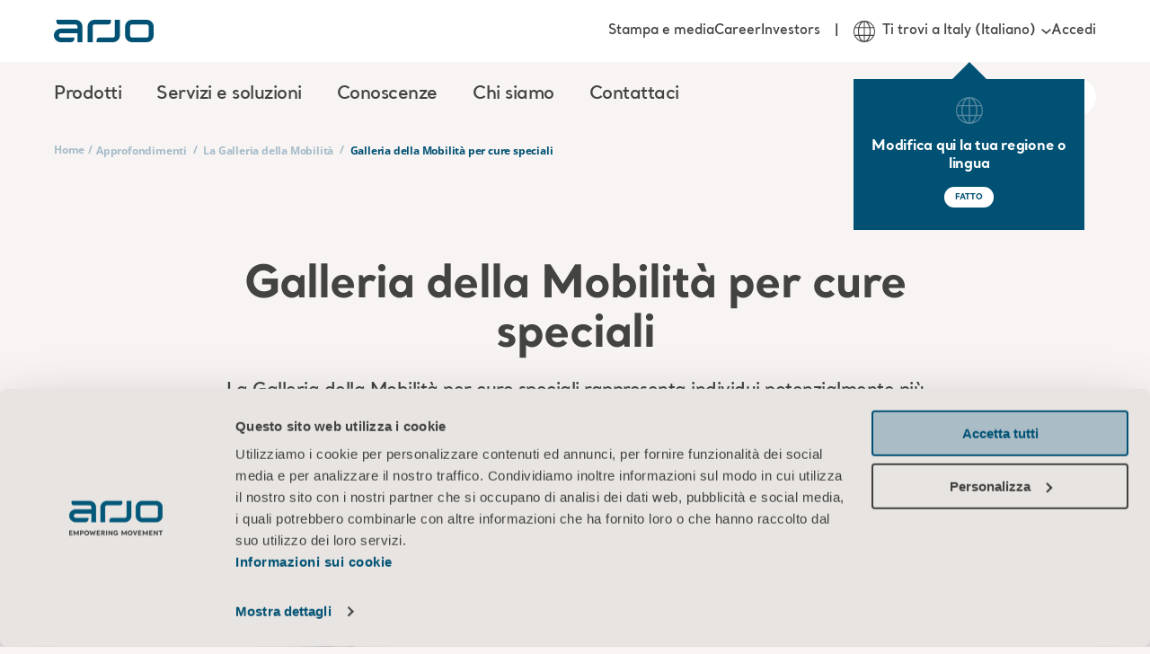

--- FILE ---
content_type: text/html; charset=utf-8
request_url: https://www.arjo.com/it-it/conoscenza/galleria-mobilita/galleria-mobilita-cure-speciali/
body_size: 17611
content:

<!DOCTYPE html>
<html lang="it" class="">
<head>
    <meta charset="utf-8" />
    <meta name="viewport" content="width=device-width, initial-scale=1">
    <meta http-equiv="X-UA-Compatible" content="IE=edge">
    <link rel="preconnect" href="https://fonts.googleapis.com">
    <link rel="preconnect" href="https://fonts.gstatic.com" crossorigin>

<title>Galleria della Mobilità per cure speciali | Arjo</title>
<meta name="title" property="title" content="Galleria della Mobilità per cure speciali | Arjo" />
<link rel="alternate" hreflang="en" href="https://www.arjo.com/int/knowledge/mobility-gallery/special-care-mobility-gallery/" />
<link rel="alternate" hreflang="nl-be" href="https://www.arjo.com/nl-be/kennis/mobiliteitswijzer/mobiliteitswijzer-bijzondere-zorg/" />
<link rel="alternate" hreflang="pt-br" href="https://www.arjo.com/pt-br/conhecimento/mobility-gallery/mobility-gallery-cuidados-especiais/" />
<link rel="alternate" hreflang="sv-se" href="https://www.arjo.com/sv-se/kunskap/mobilitetsgalleriet/special-care-mobility-gallery/" />
<link rel="alternate" hreflang="da-dk" href="https://www.arjo.com/da-dk/viden/mobility-gallery/specialpleje-mobility-gallery/" />
<link rel="alternate" hreflang="de-de" href="https://www.arjo.com/de-de/wissen/mobilitaetsgalerie/mobilitaetsgalerie-spezialpflege/" />
<link rel="alternate" hreflang="it-it" href="https://www.arjo.com/it-it/conoscenza/galleria-mobilita/galleria-mobilita-cure-speciali/" />
<link rel="alternate" hreflang="ja-jp" href="https://www.arjo.com/ja-jp/knowledge/mobility-gallery/special-care-mobility-gallery/" />
<link rel="alternate" hreflang="es-es" href="https://www.arjo.com/es-es/conocimientos/mobility-gallery/mobility-gallery-para-cuidados-especiales/" />
<link rel="alternate" hreflang="fr-fr" href="https://www.arjo.com/fr-fr/connaissances/mobilitheque/mobilitheque-des-residents-beneficiant-de-soins-en-milieu-specialise/" />
<link rel="alternate" hreflang="cs-cz" href="https://www.arjo.com/cs-cz/znalosti/galerie-mobility/galerie-mobility-pro-specialni-peci/" />
<link rel="alternate" hreflang="pl-pl" href="https://www.arjo.com/pl-pl/wiedza/galeria-mobilnosci/galeria-mobilnoci-opieka-specjalna/" />
<link rel="alternate" hreflang="nn-no" href="https://www.arjo.com/nn-no/kunnskap/mobilitetsgalleriet/special-care-mobility-gallery/" />
<link rel="alternate" hreflang="fr-be" href="https://www.arjo.com/fr-be/connaissances/mobilitheque/mobilitheque-des-residents-beneficiant-de-soins-en-milieu-specialise/" />
<link rel="alternate" hreflang="fr-ca" href="https://www.arjo.com/fr-ca/connaissances/mobilitheque/mobilitheque-des-residents-beneficiant-de-soins-en-milieu-specialise/" />
<link rel="alternate" hreflang="de-at" href="https://www.arjo.com/de-at/wissen/mobilitaetsgalerie/mobilitaetsgalerie-spezialpflege/" />
<link rel="alternate" hreflang="fr-ch" href="https://www.arjo.com/fr-ch/connaissances/mobilitheque/mobilitheque-des-residents-beneficiant-de-soins-en-milieu-specialise/" />
<link rel="alternate" hreflang="de-ch" href="https://www.arjo.com/de-ch/wissen/mobilitaetsgalerie/mobilitaetsgalerie-spezialpflege/" />
<link rel="alternate" hreflang="it-ch" href="https://www.arjo.com/it-ch/conoscenza/galleria-mobilita/galleria-mobilita-cure-speciali/" />
<link rel="alternate" hreflang="en-in" href="https://www.arjo.com/en-in/knowledge/mobility-gallery/special-care-mobility-gallery/" />
<link rel="alternate" hreflang="en-za" href="https://www.arjo.com/en-ZA/knowledge/mobility-gallery/special-care-mobility-gallery/" />
<link rel="alternate" hreflang="en-ie" href="https://www.arjo.com/en-ie/knowledge/mobility-gallery/special-care-mobility-gallery/" />
<link rel="alternate" hreflang="en-us" href="https://www.arjo.com/en-us/knowledge/mobility-gallery/special-care-mobility-gallery/" />
<link rel="alternate" hreflang="en-au" href="https://www.arjo.com/en-au/knowledge/mobility-gallery/special-care-mobility-gallery/" />
<link rel="alternate" hreflang="pt-pt" href="https://www.arjo.com/pt-pt/conhecimento/mobility-gallery/mobility-gallery-cuidados-especiais/" />
<link rel="alternate" hreflang="en-ca" href="https://www.arjo.com/en-ca/knowledge/mobility-gallery/special-care-mobility-gallery/" />
<link rel="alternate" hreflang="en-gb" href="https://www.arjo.com/en-gb/knowledge/mobility-gallery/special-care-mobility-gallery/" />
<link rel="alternate" hreflang="x-default" href="https://www.arjo.com/int/knowledge/mobility-gallery/special-care-mobility-gallery/" />
<link rel="canonical" href="https://www.arjo.com/it-it/conoscenza/galleria-mobilita/galleria-mobilita-cure-speciali/" />
<meta property="og:url" content="https://www.arjo.com/it-it/conoscenza/galleria-mobilita/galleria-mobilita-cure-speciali/" />
<meta name="og:title" property="og:title" content="Galleria della Mobilità per cure speciali">
<meta name="og:type" property="og:type" content="article">
<meta name="og:url" property="og:url" content="https://www.arjo.com/it-it/conoscenza/galleria-mobilita/galleria-mobilita-cure-speciali/">
<meta name="og:site_name" property="og:site_name" content="Arjo">
<meta name="og:locale" property="og:locale" content="en_US">
<meta name="og:locale:alternate" property="og:locale:alternate" content="en">
<meta name="og:locale:alternate" property="og:locale:alternate" content="nl_BE">
<meta name="og:locale:alternate" property="og:locale:alternate" content="pt_BR">
<meta name="og:locale:alternate" property="og:locale:alternate" content="sv_SE">
<meta name="og:locale:alternate" property="og:locale:alternate" content="da_DK">
<meta name="og:locale:alternate" property="og:locale:alternate" content="de_DE">
<meta name="og:locale:alternate" property="og:locale:alternate" content="it_IT">
<meta name="og:locale:alternate" property="og:locale:alternate" content="ja_JP">
<meta name="og:locale:alternate" property="og:locale:alternate" content="es_ES">
<meta name="og:locale:alternate" property="og:locale:alternate" content="fr_FR">
<meta name="og:locale:alternate" property="og:locale:alternate" content="cs_CZ">
<meta name="og:locale:alternate" property="og:locale:alternate" content="pl_PL">
<meta name="og:locale:alternate" property="og:locale:alternate" content="nn_NO">
<meta name="og:locale:alternate" property="og:locale:alternate" content="nl_NL">
<meta name="og:locale:alternate" property="og:locale:alternate" content="fr_BE">
<meta name="og:locale:alternate" property="og:locale:alternate" content="fr_CA">
<meta name="og:locale:alternate" property="og:locale:alternate" content="de_AT">
<meta name="og:locale:alternate" property="og:locale:alternate" content="fr_CH">
<meta name="og:locale:alternate" property="og:locale:alternate" content="de_CH">
<meta name="og:locale:alternate" property="og:locale:alternate" content="it_CH">
<meta name="article:content_type" property="article:content_type" content="Content page (Blocks)">
<meta name="article:published_time" property="article:published_time" content="12/20/2021 09:41:41 AM">
<meta name="article:modified_time" property="article:modified_time" content="20/12/2021 09:41:41">

    <link rel="apple-touch-icon-precomposed" sizes="72x72" href="/assets/imgs/logo/apple-touch-icon.png" />
    <link rel="icon" type="image/png" href="/assets/imgs/logo/android-chrome-192x192.png" sizes="192x192" />
    <link rel="icon" type="image/png" href="/assets/imgs/logo/android-chrome-512x512.png" sizes="512x512" />
    <link rel="icon" type="image/png" href="/assets/imgs/logo/favicon-16x16.png" sizes="16x16" />
    <link rel="icon" type="image/png" href="/assets/imgs/logo/favicon-32x32.png" sizes="32x32" />
    <meta name="application-name" content="Arjo" />
    <meta name="msapplication-TileImage" href="/assets/imgs/logo/mstile-70x70.png" />
    <meta name="msapplication-TileImage" href="/assets/imgs/logo/mstile-144x144.png" />
    <meta name="msapplication-TileImage" href="/assets/imgs/logo/mstile-150x150.png" />
    <meta name="msapplication-TileImage" href="/assets/imgs/logo/mstile-310x150.png" />
    <meta name="msapplication-TileImage" content="/assets/imgs/logo/mstile-310x310.png" />

        <meta name="pageId" content="113349" />
        <meta name="pageLanguage" content="it-IT" />

    <link rel="icon" href="/assets/icons/favicon.ico" type="image/x-icon" />
    <link rel="shortcut icon" href="/assets/icons/favicon.ico" type="image/x-icon" />

    <link rel="stylesheet" type="text/css" href="/assets/css/style-base.css?v=1ccb4YUP8n" />
    
    

    <link rel="preload" href="/assets/css/b-mosaic-card.css?v=kKwY2Stnx9" as="style" onload="this.onload = null; this.rel = 'stylesheet'"/>
<link rel="preload" href="/assets/css/b-mosaic-card-list.css?v=etqlYaXNWv" as="style" onload="this.onload = null; this.rel = 'stylesheet'"/>
<link rel="preload" href="/assets/vendors/autoComplete.js@10.2.6/autoComplete.min.css" as="style" onload="this.onload = null; this.rel = 'stylesheet'"/>
<link rel="preload" href="/assets/css/b-locale-selector.css?v=T_QwMB5Pql" as="style" onload="this.onload = null; this.rel = 'stylesheet'"/>
<link rel="preload" href="/assets/css/b-header.css?v=gyk5hsDhsm" as="style" onload="this.onload = null; this.rel = 'stylesheet'"/>
<link rel="preload" href="/assets/css/b-region-change-tooltip.css?v=8V64rdYhAZ" as="style" onload="this.onload = null; this.rel = 'stylesheet'"/>
<link rel="preload" href="/assets/css/b-footer.css?v=NzH_70NgZG" as="style" onload="this.onload = null; this.rel = 'stylesheet'"/>

<link rel="stylesheet" type="text/css" href="/assets/css/b-eshop-breadcrumb.css?v=C0vBKKIcvN" />

<script type="text/javascript"  data-cookieconsent="ignore">
!function(T,l,y){var S=T.location,k="script",D="instrumentationKey",C="ingestionendpoint",I="disableExceptionTracking",E="ai.device.",b="toLowerCase",w="crossOrigin",N="POST",e="appInsightsSDK",t=y.name||"appInsights";(y.name||T[e])&&(T[e]=t);var n=T[t]||function(d){var g=!1,f=!1,m={initialize:!0,queue:[],sv:"5",version:2,config:d};function v(e,t){var n={},a="Browser";return n[E+"id"]=a[b](),n[E+"type"]=a,n["ai.operation.name"]=S&&S.pathname||"_unknown_",n["ai.internal.sdkVersion"]="javascript:snippet_"+(m.sv||m.version),{time:function(){var e=new Date;function t(e){var t=""+e;return 1===t.length&&(t="0"+t),t}return e.getUTCFullYear()+"-"+t(1+e.getUTCMonth())+"-"+t(e.getUTCDate())+"T"+t(e.getUTCHours())+":"+t(e.getUTCMinutes())+":"+t(e.getUTCSeconds())+"."+((e.getUTCMilliseconds()/1e3).toFixed(3)+"").slice(2,5)+"Z"}(),iKey:e,name:"Microsoft.ApplicationInsights."+e.replace(/-/g,"")+"."+t,sampleRate:100,tags:n,data:{baseData:{ver:2}}}}var h=d.url||y.src;if(h){function a(e){var t,n,a,i,r,o,s,c,u,p,l;g=!0,m.queue=[],f||(f=!0,t=h,s=function(){var e={},t=d.connectionString;if(t)for(var n=t.split(";"),a=0;a<n.length;a++){var i=n[a].split("=");2===i.length&&(e[i[0][b]()]=i[1])}if(!e[C]){var r=e.endpointsuffix,o=r?e.location:null;e[C]="https://"+(o?o+".":"")+"dc."+(r||"services.visualstudio.com")}return e}(),c=s[D]||d[D]||"",u=s[C],p=u?u+"/v2/track":d.endpointUrl,(l=[]).push((n="SDK LOAD Failure: Failed to load Application Insights SDK script (See stack for details)",a=t,i=p,(o=(r=v(c,"Exception")).data).baseType="ExceptionData",o.baseData.exceptions=[{typeName:"SDKLoadFailed",message:n.replace(/\./g,"-"),hasFullStack:!1,stack:n+"\nSnippet failed to load ["+a+"] -- Telemetry is disabled\nHelp Link: https://go.microsoft.com/fwlink/?linkid=2128109\nHost: "+(S&&S.pathname||"_unknown_")+"\nEndpoint: "+i,parsedStack:[]}],r)),l.push(function(e,t,n,a){var i=v(c,"Message"),r=i.data;r.baseType="MessageData";var o=r.baseData;return o.message='AI (Internal): 99 message:"'+("SDK LOAD Failure: Failed to load Application Insights SDK script (See stack for details) ("+n+")").replace(/\"/g,"")+'"',o.properties={endpoint:a},i}(0,0,t,p)),function(e,t){if(JSON){var n=T.fetch;if(n&&!y.useXhr)n(t,{method:N,body:JSON.stringify(e),mode:"cors"});else if(XMLHttpRequest){var a=new XMLHttpRequest;a.open(N,t),a.setRequestHeader("Content-type","application/json"),a.send(JSON.stringify(e))}}}(l,p))}function i(e,t){f||setTimeout(function(){!t&&m.core||a()},500)}var e=function(){var n=l.createElement(k);n.src=h;var e=y[w];return!e&&""!==e||"undefined"==n[w]||(n[w]=e),n.onload=i,n.onerror=a,n.onreadystatechange=function(e,t){"loaded"!==n.readyState&&"complete"!==n.readyState||i(0,t)},n}();y.ld<0?l.getElementsByTagName("head")[0].appendChild(e):setTimeout(function(){l.getElementsByTagName(k)[0].parentNode.appendChild(e)},y.ld||0)}try{m.cookie=l.cookie}catch(p){}function t(e){for(;e.length;)!function(t){m[t]=function(){var e=arguments;g||m.queue.push(function(){m[t].apply(m,e)})}}(e.pop())}var n="track",r="TrackPage",o="TrackEvent";t([n+"Event",n+"PageView",n+"Exception",n+"Trace",n+"DependencyData",n+"Metric",n+"PageViewPerformance","start"+r,"stop"+r,"start"+o,"stop"+o,"addTelemetryInitializer","setAuthenticatedUserContext","clearAuthenticatedUserContext","flush"]),m.SeverityLevel={Verbose:0,Information:1,Warning:2,Error:3,Critical:4};var s=(d.extensionConfig||{}).ApplicationInsightsAnalytics||{};if(!0!==d[I]&&!0!==s[I]){var c="onerror";t(["_"+c]);var u=T[c];T[c]=function(e,t,n,a,i){var r=u&&u(e,t,n,a,i);return!0!==r&&m["_"+c]({message:e,url:t,lineNumber:n,columnNumber:a,error:i}),r},d.autoExceptionInstrumented=!0}return m}(y.cfg);function a(){y.onInit&&y.onInit(n)}(T[t]=n).queue&&0===n.queue.length?(n.queue.push(a),n.trackPageView({})):a()}(window,document,{src: "https://js.monitor.azure.com/scripts/b/ai.2.gbl.min.js", crossOrigin: "anonymous", cfg: {instrumentationKey:'d78df110-d300-4218-b6e9-757a3778198c', disableCookiesUsage: false }});
</script>


    <link rel="modulepreload" crossorigin="" href="">


 <script data-cookieconsent="ignore">
      window.dataLayer = window.dataLayer || [];
      function gtag() {
        dataLayer.push(arguments)
      }
      gtag("consent", "default", {
        ad_storage: "denied",
        analytics_storage: "denied",
        functionality_storage: "denied",
        personalization_storage: "denied",
        security_storage: "granted",
        wait_for_update: 500
      });
      gtag("set", "ads_data_redaction", true);
    </script>

<!-- Google Tag Manager -->
<script type="text/plain" data-cookieconsent="statistics">
(function(w,d,s,l,i){w[l]=w[l]||[];w[l].push({'gtm.start':
new Date().getTime(),event:'gtm.js'});var f=d.getElementsByTagName(s)[0],
j=d.createElement(s),dl=l!='dataLayer'?'&l='+l:'';j.async=true;j.src=
'https://sgtm.arjo.com/gtm.js?id='+i+dl;f.parentNode.insertBefore(j,f);
})(window,document,'script','dataLayer','GTM-5XBJLPH');</script>
<!-- End Google Tag Manager -->

<style type="text/css">#CybotCookiebotDialogPoweredbyCybot{display:none!important;}</style>
<script>!function(C,oo,k,ie,b,o,t){
let a=C.scripts[0],d=C.createElement(ie),
e=[/^\/([a-z]{2})([_-][a-z]{2})?(\/.*)?/g.exec(k),/^([a-z]{2})\./.exec(oo),
/\.([a-z]{2,})$/.exec(oo)],f={uk:"en",br:"pt",us:"en",se:"sv",dk:"da",jp:"ja",cz:"cs",no:"nn",au:"en",be:"nl",ca:"en",at:"de",ch:"de",in:"en",hk:"zh"},g=0;
for(g of e){e=g?g[1]:t;if(g)break}e=e.length!=2?t:e;e=f[e]?f[e]:e;d.id=b;
d.src="https://consent.cookiebot.com/uc.js";d.dataset.cbid=o;d.dataset
.blockingmode="auto";d.dataset.culture=e;d.async=!1;a.parentNode.insertBefore(d,a)}
(document,location.hostname,location.pathname,"script","Cookiebot","9cdb410d-61de-4b19-8708-60c88454ae27","en");</script>    <script>const metaData = {"page_title":"Special Care Mobility Gallery | Arjo","section_page":"Knowledge","category_page":"Mobility gallery","sub_category_page":"Special Care Mobility Gallery","product_page":null,"market":"Italy","user_market":null,"language":"Italian","campaign_id":null,"page_id":"113349","portal":null,"sub_portal":null,"disable_eshop_tracking":false,"disabled_GA":false}</script>
    
    <script type="application/ld+json">
        {
          "@context": "https://schema.org",
          "@type": "Organization",
          "name": "Arjo",
          "url": "https://www.arjo.com"
        }
    </script>
    
    <script type="application/ld+json">
        {
          "@context": "https://schema.org",
          "@type": "WebSite",
          "name": "Arjo",
          "url": "https://www.arjo.com"
        }
    </script>
</head>
<body>
<!-- Google Tag Manager (noscript) -->
<noscript><iframe src="https://sgtm.arjo.com/ns.html?id=GTM-5XBJLPH"
height="0" width="0" style="display:none;visibility:hidden"></iframe></noscript>
<!-- End Google Tag Manager (noscript) -->    <script type="text/javascript" async src="/assets/js/ga4-core.js?v=yxvqs88y0K" ></script>
    <script type="text/javascript" async src="/assets/js/ga4-tracker.js?v=FI-q9edS0S" ></script>

    





<nav class="arjo-o-header" style="background-image: linear-gradient(0deg, rgba(1, 81, 116, 0.8), rgba(1, 81, 116, 1)), url('/assets/imgs/menu-bg.jpg');">
    <div class=" arjo-o-header-container arjo-container">
        <div class="arjo-o-header--logo">
            <div class="arjo-o-header__hamburger-container">
                <div class="arjo-a-hamburger">
                    <span class="arjo-a-hamburger__bar"></span>
                    <span class="arjo-a-hamburger__bar"></span>
                    <span class="arjo-a-hamburger__bar"></span>
                </div>
                <div class="arjo-o-region-change-tooltip outer" style="display: none;">
                    <div class="arjo-o-region-change-tooltip__container">
                        <svg class="arjo-a-icon " aria-hidden="true"><use xlink:href="/assets/images/icons.svg?v=rhEPxOK0oG#arjo-ico-earth"></use></svg>
                        <div class="arjo-o-region-change-tooltip__text">Modifica qui la tua regione o lingua</div>
                        <div class="arjo-o-region-change-tooltip__button">
                            <button class="arjo-a-button arjo-a-button--btn arjo-a-button--btn-white">FATTO</button>
                        </div>
                    </div>
                </div>
            </div>
            <a href="/it-it/" title="Home" class="arjo-logo">
                <svg class="arjo-a-icon arjo-m-logo" aria-hidden="true"><use xlink:href="/assets/images/icons.svg?v=rhEPxOK0oG#arjo-ico-arjo-logo"></use></svg>
            </a>
            <div class="arjo-m-nav-search">
                <svg class="arjo-a-icon search-icon" aria-hidden="true"><use xlink:href="/assets/images/icons.svg?v=rhEPxOK0oG#arjo-ico-search"></use></svg>
            </div>
        </div>
        <div class="arjo-m-primary-nav">
                <div class="arjo-m-primary-nav__container">
                    <ul class="arjo-m-primary-nav-list arjo-m-primary-nav-list__0" style="background-image: linear-gradient(0deg, rgba(1, 81, 116, 0.8), rgba(1, 81, 116, 1)), url('');">
                        <div class="nav-items">
                            <li class="has-children">
                                <div class="arjo-m-primary-nav-list__item-background"></div>
                                    <div class="arjo-a-link">Prodotti</div>
                                    <div class="wrapper" style="background-image: linear-gradient(0deg, rgba(1, 81, 116, 0.8), rgba(1, 81, 116, 1)), url('/assets/imgs/menu-bg.jpg');">
                                        <ul class="arjo-m-primary-nav-list arjo-m-primary-nav-list__1" style="background-image: linear-gradient(0deg, rgba(1, 81, 116, 0.8), rgba(1, 81, 116, 1)), url('/assets/imgs/menu-bg.jpg');">
                                            <li class="top-sub-nav">
                                                <div class="top-sub-nav__btn-back">
                                                    <svg class="arjo-a-icon arjo-a-icon--sm left-arrow-icon" aria-hidden="true"><use xlink:href="/assets/images/icons.svg?v=rhEPxOK0oG#arjo-ico-left-arrow"></use></svg>
                                                    <span>Back</span>
                                                </div>
                                                <h4 class="top-sub-nav__title">
                                                    <a class="arjo-a-link top-sub-nav__link" href="/it-it/products/" >
                                                        Prodotti
                                                    </a>
                                                </h4>
                                                <div class="top-sub-nav__close-megamenu">
                                                    <svg class="arjo-a-icon close-megamenu-icon" aria-hidden="true"><use xlink:href="/assets/images/icons.svg?v=rhEPxOK0oG#arjo-ico-search-close"></use></svg>
                                                </div>
                                            </li>
                                            <div class="nav-items">
                                                <li class="has-children">
                                                    <div class="arjo-m-primary-nav-list__item-background"></div>
                                                        <div class="arjo-a-link">Movimentazione sicura del paziente</div>

                                                        <div class="wrapper" style="background-image: linear-gradient(0deg, rgba(1, 81, 116, 0.8), rgba(1, 81, 116, 1)), url('/assets/imgs/menu-bg.jpg');">
                                                            <ul class="arjo-m-primary-nav-list arjo-m-primary-nav-list__2" style="background-image: linear-gradient(0deg, rgba(1, 81, 116, 0.8), rgba(1, 81, 116, 1)), url('/assets/imgs/menu-bg.jpg');">
                                                                <li class="top-sub-nav">
                                                                    <div class="top-sub-nav__btn-back">
                                                                        <svg class="arjo-a-icon arjo-a-icon--sm left-arrow-icon" aria-hidden="true"><use xlink:href="/assets/images/icons.svg?v=rhEPxOK0oG#arjo-ico-left-arrow"></use></svg>
                                                                        <span>Back</span>
                                                                    </div>
                                                                    <h4 class="top-sub-nav__title">
                                                                        <a class="arjo-a-link top-sub-nav__link" href="/it-it/products/safe-patient-handling/" >
                                                                            Movimentazione sicura del paziente
                                                                        </a>
                                                                    </h4>
                                                                </li>
                                                                <div class="nav-items">
                                                                    <li class="">
                                                                        <div class="arjo-m-primary-nav-list__item-background"></div>
                                                                        <a href="/it-it/products/safe-patient-handling/ceiling-lift-solutions/" class="arjo-a-link " >Soluzioni per sollevapazienti a soffitto</a>
                                                                        <div class="wrapper" style="background-image: linear-gradient(0deg, rgba(1, 81, 116, 0.8), rgba(1, 81, 116, 1)), url('');">
                                                                        </div>
                                                                    </li>
                                                                    <li class="">
                                                                        <div class="arjo-m-primary-nav-list__item-background"></div>
                                                                        <a href="/it-it/products/safe-patient-handling/floor-lifters/#product-list-tab-1" class="arjo-a-link " >Sollevapazienti a pavimento</a>
                                                                        <div class="wrapper" style="background-image: linear-gradient(0deg, rgba(1, 81, 116, 0.8), rgba(1, 81, 116, 1)), url('');">
                                                                        </div>
                                                                    </li>
                                                                    <li class="">
                                                                        <div class="arjo-m-primary-nav-list__item-background"></div>
                                                                        <a href="/it-it/products/safe-patient-handling/lateral-transfer-and-repositioning/" class="arjo-a-link " >Trasferimento laterale e riposizionamento</a>
                                                                        <div class="wrapper" style="background-image: linear-gradient(0deg, rgba(1, 81, 116, 0.8), rgba(1, 81, 116, 1)), url('');">
                                                                        </div>
                                                                    </li>
                                                                    <li class="">
                                                                        <div class="arjo-m-primary-nav-list__item-background"></div>
                                                                        <a href="/it-it/products/safe-patient-handling/slings/" class="arjo-a-link " >Corsetti</a>
                                                                        <div class="wrapper" style="background-image: linear-gradient(0deg, rgba(1, 81, 116, 0.8), rgba(1, 81, 116, 1)), url('');">
                                                                        </div>
                                                                    </li>
                                                                    <li class="">
                                                                        <div class="arjo-m-primary-nav-list__item-background"></div>
                                                                        <a href="/it-it/products/safe-patient-handling/standing-and-raising-aid/" class="arjo-a-link " >Ausili per posizione eretta e sollevamento</a>
                                                                        <div class="wrapper" style="background-image: linear-gradient(0deg, rgba(1, 81, 116, 0.8), rgba(1, 81, 116, 1)), url('');">
                                                                        </div>
                                                                    </li>
                                                        </div>
                                                </ul>
                                            </div>
                                    </li>
                                                <li class="has-children">
                                                    <div class="arjo-m-primary-nav-list__item-background"></div>
                                                        <div class="arjo-a-link">Igiene</div>

                                                        <div class="wrapper" style="background-image: linear-gradient(0deg, rgba(1, 81, 116, 0.8), rgba(1, 81, 116, 1)), url('/assets/imgs/menu-bg.jpg');">
                                                            <ul class="arjo-m-primary-nav-list arjo-m-primary-nav-list__2" style="background-image: linear-gradient(0deg, rgba(1, 81, 116, 0.8), rgba(1, 81, 116, 1)), url('/assets/imgs/menu-bg.jpg');">
                                                                <li class="top-sub-nav">
                                                                    <div class="top-sub-nav__btn-back">
                                                                        <svg class="arjo-a-icon arjo-a-icon--sm left-arrow-icon" aria-hidden="true"><use xlink:href="/assets/images/icons.svg?v=rhEPxOK0oG#arjo-ico-left-arrow"></use></svg>
                                                                        <span>Back</span>
                                                                    </div>
                                                                    <h4 class="top-sub-nav__title">
                                                                        <a class="arjo-a-link top-sub-nav__link" href="/it-it/products/hygiene/" >
                                                                            Igiene
                                                                        </a>
                                                                    </h4>
                                                                </li>
                                                                <div class="nav-items">
                                                                    <li class="">
                                                                        <div class="arjo-m-primary-nav-list__item-background"></div>
                                                                        <a href="/it-it/products/hygiene/hygiene-lifts/" class="arjo-a-link " >Sollevapazienti igienici</a>
                                                                        <div class="wrapper" style="background-image: linear-gradient(0deg, rgba(1, 81, 116, 0.8), rgba(1, 81, 116, 1)), url('');">
                                                                        </div>
                                                                    </li>
                                                                    <li class="">
                                                                        <div class="arjo-m-primary-nav-list__item-background"></div>
                                                                        <a href="/it-it/products/hygiene/bath-systems/" class="arjo-a-link " >Sistemi per bagno</a>
                                                                        <div class="wrapper" style="background-image: linear-gradient(0deg, rgba(1, 81, 116, 0.8), rgba(1, 81, 116, 1)), url('');">
                                                                        </div>
                                                                    </li>
                                                                    <li class="">
                                                                        <div class="arjo-m-primary-nav-list__item-background"></div>
                                                                        <a href="/it-it/products/hygiene/burns-treatment/" class="arjo-a-link " >Trattamento delle ustioni</a>
                                                                        <div class="wrapper" style="background-image: linear-gradient(0deg, rgba(1, 81, 116, 0.8), rgba(1, 81, 116, 1)), url('');">
                                                                        </div>
                                                                    </li>
                                                                    <li class="">
                                                                        <div class="arjo-m-primary-nav-list__item-background"></div>
                                                                        <a href="/it-it/products/hygiene/liquids/" class="arjo-a-link " >Liquidi</a>
                                                                        <div class="wrapper" style="background-image: linear-gradient(0deg, rgba(1, 81, 116, 0.8), rgba(1, 81, 116, 1)), url('');">
                                                                        </div>
                                                                    </li>
                                                                    <li class="">
                                                                        <div class="arjo-m-primary-nav-list__item-background"></div>
                                                                        <a href="/it-it/products/hygiene/shower-systems/" class="arjo-a-link " >Sistemi docce</a>
                                                                        <div class="wrapper" style="background-image: linear-gradient(0deg, rgba(1, 81, 116, 0.8), rgba(1, 81, 116, 1)), url('');">
                                                                        </div>
                                                                    </li>
                                                        </div>
                                                </ul>
                                            </div>
                                    </li>
                                                <li class="has-children">
                                                    <div class="arjo-m-primary-nav-list__item-background"></div>
                                                        <div class="arjo-a-link">Letti medicali</div>

                                                        <div class="wrapper" style="background-image: linear-gradient(0deg, rgba(1, 81, 116, 0.8), rgba(1, 81, 116, 1)), url('/assets/imgs/menu-bg.jpg');">
                                                            <ul class="arjo-m-primary-nav-list arjo-m-primary-nav-list__2" style="background-image: linear-gradient(0deg, rgba(1, 81, 116, 0.8), rgba(1, 81, 116, 1)), url('/assets/imgs/menu-bg.jpg');">
                                                                <li class="top-sub-nav">
                                                                    <div class="top-sub-nav__btn-back">
                                                                        <svg class="arjo-a-icon arjo-a-icon--sm left-arrow-icon" aria-hidden="true"><use xlink:href="/assets/images/icons.svg?v=rhEPxOK0oG#arjo-ico-left-arrow"></use></svg>
                                                                        <span>Back</span>
                                                                    </div>
                                                                    <h4 class="top-sub-nav__title">
                                                                        <a class="arjo-a-link top-sub-nav__link" href="/it-it/products/medical-beds/" >
                                                                            Letti medicali
                                                                        </a>
                                                                    </h4>
                                                                </li>
                                                                <div class="nav-items">
                                                                    <li class="">
                                                                        <div class="arjo-m-primary-nav-list__item-background"></div>
                                                                        <a href="/it-it/products/medical-beds/bariatric-beds/" class="arjo-a-link " >Letti bariatrici</a>
                                                                        <div class="wrapper" style="background-image: linear-gradient(0deg, rgba(1, 81, 116, 0.8), rgba(1, 81, 116, 1)), url('');">
                                                                        </div>
                                                                    </li>
                                                                    <li class="">
                                                                        <div class="arjo-m-primary-nav-list__item-background"></div>
                                                                        <a href="/it-it/products/medical-beds/bedside-furniture/" class="arjo-a-link " >Arredi complementari per il letto</a>
                                                                        <div class="wrapper" style="background-image: linear-gradient(0deg, rgba(1, 81, 116, 0.8), rgba(1, 81, 116, 1)), url('');">
                                                                        </div>
                                                                    </li>
                                                                    <li class="">
                                                                        <div class="arjo-m-primary-nav-list__item-background"></div>
                                                                        <a href="/it-it/products/medical-beds/hospital-beds/" class="arjo-a-link " >Letti ospedalieri</a>
                                                                        <div class="wrapper" style="background-image: linear-gradient(0deg, rgba(1, 81, 116, 0.8), rgba(1, 81, 116, 1)), url('');">
                                                                        </div>
                                                                    </li>
                                                                    <li class="">
                                                                        <div class="arjo-m-primary-nav-list__item-background"></div>
                                                                        <a href="/it-it/products/medical-beds/intensive-and-critical-care/" class="arjo-a-link " >Letti per terapia intensiva</a>
                                                                        <div class="wrapper" style="background-image: linear-gradient(0deg, rgba(1, 81, 116, 0.8), rgba(1, 81, 116, 1)), url('');">
                                                                        </div>
                                                                    </li>
                                                                    <li class="">
                                                                        <div class="arjo-m-primary-nav-list__item-background"></div>
                                                                        <a href="/it-it/products/medical-beds/long-term-care/" class="arjo-a-link " >Letti per assistenza a lungo termine</a>
                                                                        <div class="wrapper" style="background-image: linear-gradient(0deg, rgba(1, 81, 116, 0.8), rgba(1, 81, 116, 1)), url('');">
                                                                        </div>
                                                                    </li>
                                                                    <li class="">
                                                                        <div class="arjo-m-primary-nav-list__item-background"></div>
                                                                        <a href="/it-it/products/medical-beds/stretchers-and-trolleys/" class="arjo-a-link " >Barelle</a>
                                                                        <div class="wrapper" style="background-image: linear-gradient(0deg, rgba(1, 81, 116, 0.8), rgba(1, 81, 116, 1)), url('');">
                                                                        </div>
                                                                    </li>
                                                        </div>
                                                </ul>
                                            </div>
                                    </li>
                                                <li class="has-children">
                                                    <div class="arjo-m-primary-nav-list__item-background"></div>
                                                        <div class="arjo-a-link">Prevenzione delle lesioni da pressione</div>

                                                        <div class="wrapper" style="background-image: linear-gradient(0deg, rgba(1, 81, 116, 0.8), rgba(1, 81, 116, 1)), url('/assets/imgs/menu-bg.jpg');">
                                                            <ul class="arjo-m-primary-nav-list arjo-m-primary-nav-list__2" style="background-image: linear-gradient(0deg, rgba(1, 81, 116, 0.8), rgba(1, 81, 116, 1)), url('/assets/imgs/menu-bg.jpg');">
                                                                <li class="top-sub-nav">
                                                                    <div class="top-sub-nav__btn-back">
                                                                        <svg class="arjo-a-icon arjo-a-icon--sm left-arrow-icon" aria-hidden="true"><use xlink:href="/assets/images/icons.svg?v=rhEPxOK0oG#arjo-ico-left-arrow"></use></svg>
                                                                        <span>Back</span>
                                                                    </div>
                                                                    <h4 class="top-sub-nav__title">
                                                                        <a class="arjo-a-link top-sub-nav__link" href="/it-it/products/pressure-injury-prevention---pip/#product-list-tab-1" >
                                                                            Prevenzione delle lesioni da pressione
                                                                        </a>
                                                                    </h4>
                                                                </li>
                                                                <div class="nav-items">
                                                                    <li class="">
                                                                        <div class="arjo-m-primary-nav-list__item-background"></div>
                                                                        <a href="/it-it/products/pressure-injury-prevention---pip/adaptable-alternating-pressure-systems/" class="arjo-a-link " >Adaptable Alternating Pressure Systems</a>
                                                                        <div class="wrapper" style="background-image: linear-gradient(0deg, rgba(1, 81, 116, 0.8), rgba(1, 81, 116, 1)), url('');">
                                                                        </div>
                                                                    </li>
                                                                    <li class="">
                                                                        <div class="arjo-m-primary-nav-list__item-background"></div>
                                                                        <a href="/it-it/products/pressure-injury-prevention---pip/alternating-pressure/" class="arjo-a-link " >Pressione alternata</a>
                                                                        <div class="wrapper" style="background-image: linear-gradient(0deg, rgba(1, 81, 116, 0.8), rgba(1, 81, 116, 1)), url('');">
                                                                        </div>
                                                                    </li>
                                                                    <li class="">
                                                                        <div class="arjo-m-primary-nav-list__item-background"></div>
                                                                        <a href="/it-it/products/pressure-injury-prevention---pip/foam/" class="arjo-a-link " >Materasso in schiuma</a>
                                                                        <div class="wrapper" style="background-image: linear-gradient(0deg, rgba(1, 81, 116, 0.8), rgba(1, 81, 116, 1)), url('');">
                                                                        </div>
                                                                    </li>
                                                                    <li class="">
                                                                        <div class="arjo-m-primary-nav-list__item-background"></div>
                                                                        <a href="/it-it/products/pressure-injury-prevention---pip/skin-iq-family/" class="arjo-a-link " >Serie Skin IQ</a>
                                                                        <div class="wrapper" style="background-image: linear-gradient(0deg, rgba(1, 81, 116, 0.8), rgba(1, 81, 116, 1)), url('');">
                                                                        </div>
                                                                    </li>
                                                        </div>
                                                </ul>
                                            </div>
                                    </li>
                                                <li class="has-children">
                                                    <div class="arjo-m-primary-nav-list__item-background"></div>
                                                        <div class="arjo-a-link">Prevenzione della TEV</div>

                                                        <div class="wrapper" style="background-image: linear-gradient(0deg, rgba(1, 81, 116, 0.8), rgba(1, 81, 116, 1)), url('/assets/imgs/menu-bg.jpg');">
                                                            <ul class="arjo-m-primary-nav-list arjo-m-primary-nav-list__2" style="background-image: linear-gradient(0deg, rgba(1, 81, 116, 0.8), rgba(1, 81, 116, 1)), url('/assets/imgs/menu-bg.jpg');">
                                                                <li class="top-sub-nav">
                                                                    <div class="top-sub-nav__btn-back">
                                                                        <svg class="arjo-a-icon arjo-a-icon--sm left-arrow-icon" aria-hidden="true"><use xlink:href="/assets/images/icons.svg?v=rhEPxOK0oG#arjo-ico-left-arrow"></use></svg>
                                                                        <span>Back</span>
                                                                    </div>
                                                                    <h4 class="top-sub-nav__title">
                                                                        <a class="arjo-a-link top-sub-nav__link" href="/it-it/products/vte-prevention/" >
                                                                            Prevenzione della TEV
                                                                        </a>
                                                                    </h4>
                                                                </li>
                                                                <div class="nav-items">
                                                                    <li class="">
                                                                        <div class="arjo-m-primary-nav-list__item-background"></div>
                                                                        <a href="/it-it/products/vte-prevention/vtedvt-prevention-garments/" class="arjo-a-link " >Gambali per la prevenzione del TEV</a>
                                                                        <div class="wrapper" style="background-image: linear-gradient(0deg, rgba(1, 81, 116, 0.8), rgba(1, 81, 116, 1)), url('');">
                                                                        </div>
                                                                    </li>
                                                                    <li class="">
                                                                        <div class="arjo-m-primary-nav-list__item-background"></div>
                                                                        <a href="/it-it/products/vte-prevention/vtedvt-prevention-pumps/" class="arjo-a-link " >Pompe per la prevenzione del TEV</a>
                                                                        <div class="wrapper" style="background-image: linear-gradient(0deg, rgba(1, 81, 116, 0.8), rgba(1, 81, 116, 1)), url('');">
                                                                        </div>
                                                                    </li>
                                                        </div>
                                                </ul>
                                            </div>
                                    </li>
                                                <li class="has-children">
                                                    <div class="arjo-m-primary-nav-list__item-background"></div>
                                                        <div class="arjo-a-link">Disinfezione</div>

                                                        <div class="wrapper" style="background-image: linear-gradient(0deg, rgba(1, 81, 116, 0.8), rgba(1, 81, 116, 1)), url('/assets/imgs/menu-bg.jpg');">
                                                            <ul class="arjo-m-primary-nav-list arjo-m-primary-nav-list__2" style="background-image: linear-gradient(0deg, rgba(1, 81, 116, 0.8), rgba(1, 81, 116, 1)), url('/assets/imgs/menu-bg.jpg');">
                                                                <li class="top-sub-nav">
                                                                    <div class="top-sub-nav__btn-back">
                                                                        <svg class="arjo-a-icon arjo-a-icon--sm left-arrow-icon" aria-hidden="true"><use xlink:href="/assets/images/icons.svg?v=rhEPxOK0oG#arjo-ico-left-arrow"></use></svg>
                                                                        <span>Back</span>
                                                                    </div>
                                                                    <h4 class="top-sub-nav__title">
                                                                        <a class="arjo-a-link top-sub-nav__link" href="/it-it/products/disinfection/" >
                                                                            Disinfezione
                                                                        </a>
                                                                    </h4>
                                                                </li>
                                                                <div class="nav-items">
                                                                    <li class="">
                                                                        <div class="arjo-m-primary-nav-list__item-background"></div>
                                                                        <a href="/it-it/products/disinfection/flusher-disinfectors/" class="arjo-a-link " >Macchine lavapadelle</a>
                                                                        <div class="wrapper" style="background-image: linear-gradient(0deg, rgba(1, 81, 116, 0.8), rgba(1, 81, 116, 1)), url('');">
                                                                        </div>
                                                                    </li>
                                                                    <li class="">
                                                                        <div class="arjo-m-primary-nav-list__item-background"></div>
                                                                        <a href="/it-it/products/disinfection/arjo-liquids-flusher-range/" class="arjo-a-link " >Liquidi per disinfettori termici</a>
                                                                        <div class="wrapper" style="background-image: linear-gradient(0deg, rgba(1, 81, 116, 0.8), rgba(1, 81, 116, 1)), url('');">
                                                                        </div>
                                                                    </li>
                                                        </div>
                                                </ul>
                                            </div>
                                    </li>
                        </div>
                        </ul>
                    </div>

                </li>
                            <li class="has-children">
                                <div class="arjo-m-primary-nav-list__item-background"></div>
                                    <div class="arjo-a-link">Servizi e soluzioni</div>
                                    <div class="wrapper" style="background-image: linear-gradient(0deg, rgba(1, 81, 116, 0.8), rgba(1, 81, 116, 1)), url('/assets/imgs/menu-bg.jpg');">
                                        <ul class="arjo-m-primary-nav-list arjo-m-primary-nav-list__1" style="background-image: linear-gradient(0deg, rgba(1, 81, 116, 0.8), rgba(1, 81, 116, 1)), url('/assets/imgs/menu-bg.jpg');">
                                            <li class="top-sub-nav">
                                                <div class="top-sub-nav__btn-back">
                                                    <svg class="arjo-a-icon arjo-a-icon--sm left-arrow-icon" aria-hidden="true"><use xlink:href="/assets/images/icons.svg?v=rhEPxOK0oG#arjo-ico-left-arrow"></use></svg>
                                                    <span>Back</span>
                                                </div>
                                                <h4 class="top-sub-nav__title">
                                                    <a class="arjo-a-link top-sub-nav__link" href="/it-it/servizi-soluzioni/" >
                                                        Servizi e soluzioni
                                                    </a>
                                                </h4>
                                                <div class="top-sub-nav__close-megamenu">
                                                    <svg class="arjo-a-icon close-megamenu-icon" aria-hidden="true"><use xlink:href="/assets/images/icons.svg?v=rhEPxOK0oG#arjo-ico-search-close"></use></svg>
                                                </div>
                                            </li>
                                            <div class="nav-items">
                                                <li class="has-children">
                                                    <div class="arjo-m-primary-nav-list__item-background"></div>
                                                        <div class="arjo-a-link">Assistenza e supporto per le apparecchiature</div>

                                                        <div class="wrapper" style="background-image: linear-gradient(0deg, rgba(1, 81, 116, 0.8), rgba(1, 81, 116, 1)), url('/assets/imgs/menu-bg.jpg');">
                                                            <ul class="arjo-m-primary-nav-list arjo-m-primary-nav-list__2" style="background-image: linear-gradient(0deg, rgba(1, 81, 116, 0.8), rgba(1, 81, 116, 1)), url('/assets/imgs/menu-bg.jpg');">
                                                                <li class="top-sub-nav">
                                                                    <div class="top-sub-nav__btn-back">
                                                                        <svg class="arjo-a-icon arjo-a-icon--sm left-arrow-icon" aria-hidden="true"><use xlink:href="/assets/images/icons.svg?v=rhEPxOK0oG#arjo-ico-left-arrow"></use></svg>
                                                                        <span>Back</span>
                                                                    </div>
                                                                    <h4 class="top-sub-nav__title">
                                                                        <a class="arjo-a-link top-sub-nav__link" href="/it-it/servizi-soluzioni/assistenza-supporto/" >
                                                                            Assistenza e supporto per le apparecchiature
                                                                        </a>
                                                                    </h4>
                                                                </li>
                                                                <div class="nav-items">
                                                                    <li class="">
                                                                        <div class="arjo-m-primary-nav-list__item-background"></div>
                                                                        <a href="/it-it/servizi-soluzioni/assistenza-supporto/noleggio-finanziamento/" class="arjo-a-link " >Noleggio e finanziamento</a>
                                                                        <div class="wrapper" style="background-image: linear-gradient(0deg, rgba(1, 81, 116, 0.8), rgba(1, 81, 116, 1)), url('');">
                                                                        </div>
                                                                    </li>
                                                                    <li class="">
                                                                        <div class="arjo-m-primary-nav-list__item-background"></div>
                                                                        <a href="/it-it/servizi-soluzioni/assistenza-supporto/arjo-care/parti-originali/" class="arjo-a-link " >Parti di ricambio</a>
                                                                        <div class="wrapper" style="background-image: linear-gradient(0deg, rgba(1, 81, 116, 0.8), rgba(1, 81, 116, 1)), url('');">
                                                                        </div>
                                                                    </li>
                                                                    <li class="">
                                                                        <div class="arjo-m-primary-nav-list__item-background"></div>
                                                                        <a href="/it-it/servizi-soluzioni/assistenza-supporto/arjo-care/" class="arjo-a-link " >Arjo Care</a>
                                                                        <div class="wrapper" style="background-image: linear-gradient(0deg, rgba(1, 81, 116, 0.8), rgba(1, 81, 116, 1)), url('');">
                                                                        </div>
                                                                    </li>
                                                        </div>
                                                </ul>
                                            </div>
                                    </li>
                                                <li class="has-children">
                                                    <div class="arjo-m-primary-nav-list__item-background"></div>
                                                        <div class="arjo-a-link">Soluzioni sanitarie</div>

                                                        <div class="wrapper" style="background-image: linear-gradient(0deg, rgba(1, 81, 116, 0.8), rgba(1, 81, 116, 1)), url('/assets/imgs/menu-bg.jpg');">
                                                            <ul class="arjo-m-primary-nav-list arjo-m-primary-nav-list__2" style="background-image: linear-gradient(0deg, rgba(1, 81, 116, 0.8), rgba(1, 81, 116, 1)), url('/assets/imgs/menu-bg.jpg');">
                                                                <li class="top-sub-nav">
                                                                    <div class="top-sub-nav__btn-back">
                                                                        <svg class="arjo-a-icon arjo-a-icon--sm left-arrow-icon" aria-hidden="true"><use xlink:href="/assets/images/icons.svg?v=rhEPxOK0oG#arjo-ico-left-arrow"></use></svg>
                                                                        <span>Back</span>
                                                                    </div>
                                                                    <h4 class="top-sub-nav__title">
                                                                        <a class="arjo-a-link top-sub-nav__link" href="/it-it/servizi-soluzioni/soluzioni-sanitarie/" >
                                                                            Soluzioni sanitarie
                                                                        </a>
                                                                    </h4>
                                                                </li>
                                                                <div class="nav-items">
                                                                    <li class="">
                                                                        <div class="arjo-m-primary-nav-list__item-background"></div>
                                                                        <a href="/it-it/servizi-soluzioni/soluzioni-sanitarie/architetti-e-progettisti/" class="arjo-a-link " >Architetti e progettisti</a>
                                                                        <div class="wrapper" style="background-image: linear-gradient(0deg, rgba(1, 81, 116, 0.8), rgba(1, 81, 116, 1)), url('');">
                                                                        </div>
                                                                    </li>
                                                                    <li class="">
                                                                        <div class="arjo-m-primary-nav-list__item-background"></div>
                                                                        <a href="/it-it/servizi-soluzioni/soluzioni-sanitarie/soluzioni-per-camere-bariatriche/" class="arjo-a-link " >Soluzioni per stanze bariatriche</a>
                                                                        <div class="wrapper" style="background-image: linear-gradient(0deg, rgba(1, 81, 116, 0.8), rgba(1, 81, 116, 1)), url('');">
                                                                        </div>
                                                                    </li>
                                                                    <li class="">
                                                                        <div class="arjo-m-primary-nav-list__item-background"></div>
                                                                        <a href="/it-it/servizi-soluzioni/soluzioni-sanitarie/assistenza-a-persone-affette-da-demenza/" class="arjo-a-link " >Assistenza di pazienti affetti da demenza</a>
                                                                        <div class="wrapper" style="background-image: linear-gradient(0deg, rgba(1, 81, 116, 0.8), rgba(1, 81, 116, 1)), url('');">
                                                                        </div>
                                                                    </li>
                                                                    <li class="">
                                                                        <div class="arjo-m-primary-nav-list__item-background"></div>
                                                                        <a href="/it-it/servizi-soluzioni/soluzioni-sanitarie/mobilita-precoce/" class="arjo-a-link " >Mobilit&#xE0; precoce</a>
                                                                        <div class="wrapper" style="background-image: linear-gradient(0deg, rgba(1, 81, 116, 0.8), rgba(1, 81, 116, 1)), url('');">
                                                                        </div>
                                                                    </li>
                                                                    <li class="">
                                                                        <div class="arjo-m-primary-nav-list__item-background"></div>
                                                                        <a href="/it-it/servizi-soluzioni/soluzioni-sanitarie/prone-positioning/" class="arjo-a-link " >Sistemazione in posizione prona</a>
                                                                        <div class="wrapper" style="background-image: linear-gradient(0deg, rgba(1, 81, 116, 0.8), rgba(1, 81, 116, 1)), url('');">
                                                                        </div>
                                                                    </li>
                                                                    <li class="">
                                                                        <div class="arjo-m-primary-nav-list__item-background"></div>
                                                                        <a href="/it-it/servizi-soluzioni/soluzioni-sanitarie/riabilitazione/" class="arjo-a-link " >Riabilitazione</a>
                                                                        <div class="wrapper" style="background-image: linear-gradient(0deg, rgba(1, 81, 116, 0.8), rgba(1, 81, 116, 1)), url('');">
                                                                        </div>
                                                                    </li>
                                                        </div>
                                                </ul>
                                            </div>
                                    </li>
                                                <li class="">
                                                    <div class="arjo-m-primary-nav-list__item-background"></div>
                                                        <a href="/it-it/servizi-soluzioni/arjomove/" class="arjo-a-link" >Programmi Arjo</a>

                                    </li>
                                                <li class="">
                                                    <div class="arjo-m-primary-nav-list__item-background"></div>
                                                        <a href="/it-it/servizi-soluzioni/discover-myarjo-portal/" class="arjo-a-link" >Portale MyArjo</a>

                                    </li>
                        </div>
                        </ul>
                    </div>

                </li>
                            <li class="has-children">
                                <div class="arjo-m-primary-nav-list__item-background"></div>
                                    <div class="arjo-a-link">Conoscenze</div>
                                    <div class="wrapper" style="background-image: linear-gradient(0deg, rgba(1, 81, 116, 0.8), rgba(1, 81, 116, 1)), url('/assets/imgs/menu-bg.jpg');">
                                        <ul class="arjo-m-primary-nav-list arjo-m-primary-nav-list__1" style="background-image: linear-gradient(0deg, rgba(1, 81, 116, 0.8), rgba(1, 81, 116, 1)), url('/assets/imgs/menu-bg.jpg');">
                                            <li class="top-sub-nav">
                                                <div class="top-sub-nav__btn-back">
                                                    <svg class="arjo-a-icon arjo-a-icon--sm left-arrow-icon" aria-hidden="true"><use xlink:href="/assets/images/icons.svg?v=rhEPxOK0oG#arjo-ico-left-arrow"></use></svg>
                                                    <span>Back</span>
                                                </div>
                                                <h4 class="top-sub-nav__title">
                                                    <a class="arjo-a-link top-sub-nav__link" href="/it-it/conoscenza/" >
                                                        Conoscenze
                                                    </a>
                                                </h4>
                                                <div class="top-sub-nav__close-megamenu">
                                                    <svg class="arjo-a-icon close-megamenu-icon" aria-hidden="true"><use xlink:href="/assets/images/icons.svg?v=rhEPxOK0oG#arjo-ico-search-close"></use></svg>
                                                </div>
                                            </li>
                                            <div class="nav-items">
                                                <li class="">
                                                    <div class="arjo-m-primary-nav-list__item-background"></div>
                                                        <a href="/it-it/conoscenza/asset-library/" class="arjo-a-link" >Libreria risorse&#x200B;</a>

                                    </li>
                                                <li class="">
                                                    <div class="arjo-m-primary-nav-list__item-background"></div>
                                                        <a href="/it-it/conoscenza/positive-eight/" class="arjo-a-link" >Positive Eight</a>

                                    </li>
                                                <li class="has-children">
                                                    <div class="arjo-m-primary-nav-list__item-background"></div>
                                                        <div class="arjo-a-link">La Galleria della Mobilit&#xE0;</div>

                                                        <div class="wrapper" style="background-image: linear-gradient(0deg, rgba(1, 81, 116, 0.8), rgba(1, 81, 116, 1)), url('/assets/imgs/menu-bg.jpg');">
                                                            <ul class="arjo-m-primary-nav-list arjo-m-primary-nav-list__2" style="background-image: linear-gradient(0deg, rgba(1, 81, 116, 0.8), rgba(1, 81, 116, 1)), url('/assets/imgs/menu-bg.jpg');">
                                                                <li class="top-sub-nav">
                                                                    <div class="top-sub-nav__btn-back">
                                                                        <svg class="arjo-a-icon arjo-a-icon--sm left-arrow-icon" aria-hidden="true"><use xlink:href="/assets/images/icons.svg?v=rhEPxOK0oG#arjo-ico-left-arrow"></use></svg>
                                                                        <span>Back</span>
                                                                    </div>
                                                                    <h4 class="top-sub-nav__title">
                                                                        <a class="arjo-a-link top-sub-nav__link" href="/it-it/conoscenza/galleria-mobilita/" >
                                                                            La Galleria della Mobilit&#xE0;
                                                                        </a>
                                                                    </h4>
                                                                </li>
                                                                <div class="nav-items">
                                                                    <li class="">
                                                                        <div class="arjo-m-primary-nav-list__item-background"></div>
                                                                        <a href="/it-it/conoscenza/galleria-mobilita/galleria-mobilita-assistenza-acuti/" class="arjo-a-link " >Galleria della Mobilit&#xE0; per l&#x27;assistenza agli acuti</a>
                                                                        <div class="wrapper" style="background-image: linear-gradient(0deg, rgba(1, 81, 116, 0.8), rgba(1, 81, 116, 1)), url('');">
                                                                        </div>
                                                                    </li>
                                                                    <li class="">
                                                                        <div class="arjo-m-primary-nav-list__item-background"></div>
                                                                        <a href="/it-it/conoscenza/galleria-mobilita/galleria-mobilita-assistenza-lungo-termine/" class="arjo-a-link " >Galleria della Mobilit&#xE0; per l&#x27;assistenza a lungo termine</a>
                                                                        <div class="wrapper" style="background-image: linear-gradient(0deg, rgba(1, 81, 116, 0.8), rgba(1, 81, 116, 1)), url('');">
                                                                        </div>
                                                                    </li>
                                                                    <li class="">
                                                                        <div class="arjo-m-primary-nav-list__item-background"></div>
                                                                        <a href="/it-it/conoscenza/galleria-mobilita/galleria-mobilita-assistenza-bariatrica/" class="arjo-a-link " >Galleria della Mobilit&#xE0; per l&#x27;assistenza bariatrica</a>
                                                                        <div class="wrapper" style="background-image: linear-gradient(0deg, rgba(1, 81, 116, 0.8), rgba(1, 81, 116, 1)), url('');">
                                                                        </div>
                                                                    </li>
                                                                    <li class="">
                                                                        <div class="arjo-m-primary-nav-list__item-background"></div>
                                                                        <a href="/it-it/conoscenza/galleria-mobilita/galleria-mobilita-cure-speciali/" class="arjo-a-link " >Galleria della Mobilit&#xE0; per cure speciali</a>
                                                                        <div class="wrapper" style="background-image: linear-gradient(0deg, rgba(1, 81, 116, 0.8), rgba(1, 81, 116, 1)), url('');">
                                                                        </div>
                                                                    </li>
                                                        </div>
                                                </ul>
                                            </div>
                                    </li>
                                                <li class="has-children">
                                                    <div class="arjo-m-primary-nav-list__item-background"></div>
                                                        <div class="arjo-a-link">Webinar e corsi di e-learning Academy</div>

                                                        <div class="wrapper" style="background-image: linear-gradient(0deg, rgba(1, 81, 116, 0.8), rgba(1, 81, 116, 1)), url('/assets/imgs/menu-bg.jpg');">
                                                            <ul class="arjo-m-primary-nav-list arjo-m-primary-nav-list__2" style="background-image: linear-gradient(0deg, rgba(1, 81, 116, 0.8), rgba(1, 81, 116, 1)), url('/assets/imgs/menu-bg.jpg');">
                                                                <li class="top-sub-nav">
                                                                    <div class="top-sub-nav__btn-back">
                                                                        <svg class="arjo-a-icon arjo-a-icon--sm left-arrow-icon" aria-hidden="true"><use xlink:href="/assets/images/icons.svg?v=rhEPxOK0oG#arjo-ico-left-arrow"></use></svg>
                                                                        <span>Back</span>
                                                                    </div>
                                                                    <h4 class="top-sub-nav__title">
                                                                        <a class="arjo-a-link top-sub-nav__link" href="/it-it/conoscenza/webinar-globali/" >
                                                                            Webinar e corsi di e-learning Academy
                                                                        </a>
                                                                    </h4>
                                                                </li>
                                                                <div class="nav-items">
                                                                    <li class="">
                                                                        <div class="arjo-m-primary-nav-list__item-background"></div>
                                                                        <a href="/it-it/conoscenza/webinar-globali/minimizing-moments-of-friction-maximizing-quality-of-life-bringing-comfort-back-to-the-bathing-experience3/" class="arjo-a-link " >Minimizing Moments of Friction, Maximizing Quality of Life: Bringing Comfort Back To The Bathing Experience&#x200B;</a>
                                                                        <div class="wrapper" style="background-image: linear-gradient(0deg, rgba(1, 81, 116, 0.8), rgba(1, 81, 116, 1)), url('');">
                                                                        </div>
                                                                    </li>
                                                                    <li class="">
                                                                        <div class="arjo-m-primary-nav-list__item-background"></div>
                                                                        <a href="/it-it/conoscenza/webinar-globali/minimizing-moments-of-friction-maximizing-quality-of-life-bringing-comfort-back-to-the-bathing-experience2/" class="arjo-a-link " >Minimising Moments of Friction, Maximising Quality of Life: Bringing Comfort Back to the Bathing Experience</a>
                                                                        <div class="wrapper" style="background-image: linear-gradient(0deg, rgba(1, 81, 116, 0.8), rgba(1, 81, 116, 1)), url('');">
                                                                        </div>
                                                                    </li>
                                                                    <li class="">
                                                                        <div class="arjo-m-primary-nav-list__item-background"></div>
                                                                        <a href="/it-it/conoscenza/webinar-globali/minimizing-moments-of-friction-maximizing-quality-of-life-bringing-comfort-back-to-the-bathing-experience/" class="arjo-a-link " >Minimizing Moments of Friction, Maximizing Quality of Life: Bringing Comfort Back To The Bathing Experience&#x200B;</a>
                                                                        <div class="wrapper" style="background-image: linear-gradient(0deg, rgba(1, 81, 116, 0.8), rgba(1, 81, 116, 1)), url('');">
                                                                        </div>
                                                                    </li>
                                                                    <li class="">
                                                                        <div class="arjo-m-primary-nav-list__item-background"></div>
                                                                        <a href="/it-it/conoscenza/webinar-globali/informed-clinical-decision-making-exploring-the-full-body-support-surface-chapter-of-the-pressure-injuryulcer-prevention-and-treatment-guidelines-2025/" class="arjo-a-link " >Informed Clinical Decision Making: An Introductory Exploration of the Repositioning and Full Body Support Surface Chapters from the Pressure Injury/Ulcer Prevention and Treatment Guidelines 2025</a>
                                                                        <div class="wrapper" style="background-image: linear-gradient(0deg, rgba(1, 81, 116, 0.8), rgba(1, 81, 116, 1)), url('');">
                                                                        </div>
                                                                    </li>
                                                        </div>
                                                </ul>
                                            </div>
                                    </li>
                                                <li class="has-children">
                                                    <div class="arjo-m-primary-nav-list__item-background"></div>
                                                        <div class="arjo-a-link">Blog Arjo</div>

                                                        <div class="wrapper" style="background-image: linear-gradient(0deg, rgba(1, 81, 116, 0.8), rgba(1, 81, 116, 1)), url('/assets/imgs/menu-bg.jpg');">
                                                            <ul class="arjo-m-primary-nav-list arjo-m-primary-nav-list__2" style="background-image: linear-gradient(0deg, rgba(1, 81, 116, 0.8), rgba(1, 81, 116, 1)), url('/assets/imgs/menu-bg.jpg');">
                                                                <li class="top-sub-nav">
                                                                    <div class="top-sub-nav__btn-back">
                                                                        <svg class="arjo-a-icon arjo-a-icon--sm left-arrow-icon" aria-hidden="true"><use xlink:href="/assets/images/icons.svg?v=rhEPxOK0oG#arjo-ico-left-arrow"></use></svg>
                                                                        <span>Back</span>
                                                                    </div>
                                                                    <h4 class="top-sub-nav__title">
                                                                        <a class="arjo-a-link top-sub-nav__link" href="/it-it/conoscenza/arjo-blog/" >
                                                                            Blog Arjo
                                                                        </a>
                                                                    </h4>
                                                                </li>
                                                                <div class="nav-items">
                                                                    <li class="">
                                                                        <div class="arjo-m-primary-nav-list__item-background"></div>
                                                                        <a href="/it-it/conoscenza/arjo-blog/int/ridurre-al-minimo-gli-infortuni-degli-operatori-con-soluzioni-piu-intelligenti-per-la-movimentazione-dei-pazienti/" class="arjo-a-link " >Ridurre al minimo gli infortuni degli operatori con soluzioni pi&#xF9; intelligenti per la movimentazione dei pazienti</a>
                                                                        <div class="wrapper" style="background-image: linear-gradient(0deg, rgba(1, 81, 116, 0.8), rgba(1, 81, 116, 1)), url('');">
                                                                        </div>
                                                                    </li>
                                                                    <li class="">
                                                                        <div class="arjo-m-primary-nav-list__item-background"></div>
                                                                        <a href="/it-it/conoscenza/arjo-blog/int/affrontare-le-sfide-dallimmobilita-nellassistenza-sanitaria-con-maxi-move-5/" class="arjo-a-link " >Affrontare le sfide dell&#x27;immobilit&#xE0; nell&#x27;assistenza sanitaria con Maxi Move&#xAE; 5</a>
                                                                        <div class="wrapper" style="background-image: linear-gradient(0deg, rgba(1, 81, 116, 0.8), rgba(1, 81, 116, 1)), url('');">
                                                                        </div>
                                                                    </li>
                                                                    <li class="">
                                                                        <div class="arjo-m-primary-nav-list__item-background"></div>
                                                                        <a href="/it-it/conoscenza/arjo-blog/int/soddisfare-le-esigenze-di-versatilita-con-maxi-move-5/" class="arjo-a-link " >Soddisfare le esigenze di versatilit&#xE0; con Maxi Move&#xAE; 5</a>
                                                                        <div class="wrapper" style="background-image: linear-gradient(0deg, rgba(1, 81, 116, 0.8), rgba(1, 81, 116, 1)), url('');">
                                                                        </div>
                                                                    </li>
                                                                    <li class="">
                                                                        <div class="arjo-m-primary-nav-list__item-background"></div>
                                                                        <a href="/it-it/conoscenza/arjo-blog/int/favorire-lassistenza-con-un-solo-operatore-con-maxi-move-5/" class="arjo-a-link " >Favorire l&#x27;assistenza con un solo operatore con il nuovissimo Maxi Move&#xAE; 5</a>
                                                                        <div class="wrapper" style="background-image: linear-gradient(0deg, rgba(1, 81, 116, 0.8), rgba(1, 81, 116, 1)), url('');">
                                                                        </div>
                                                                    </li>
                                                        </div>
                                                </ul>
                                            </div>
                                    </li>
                        </div>
                        </ul>
                    </div>

                </li>
                            <li class="has-children">
                                <div class="arjo-m-primary-nav-list__item-background"></div>
                                    <div class="arjo-a-link">Chi siamo</div>
                                    <div class="wrapper" style="background-image: linear-gradient(0deg, rgba(1, 81, 116, 0.8), rgba(1, 81, 116, 1)), url('/assets/imgs/menu-bg.jpg');">
                                        <ul class="arjo-m-primary-nav-list arjo-m-primary-nav-list__1" style="background-image: linear-gradient(0deg, rgba(1, 81, 116, 0.8), rgba(1, 81, 116, 1)), url('/assets/imgs/menu-bg.jpg');">
                                            <li class="top-sub-nav">
                                                <div class="top-sub-nav__btn-back">
                                                    <svg class="arjo-a-icon arjo-a-icon--sm left-arrow-icon" aria-hidden="true"><use xlink:href="/assets/images/icons.svg?v=rhEPxOK0oG#arjo-ico-left-arrow"></use></svg>
                                                    <span>Back</span>
                                                </div>
                                                <h4 class="top-sub-nav__title">
                                                    <a class="arjo-a-link top-sub-nav__link" href="/it-it/chi-siamo/" >
                                                        Chi siamo
                                                    </a>
                                                </h4>
                                                <div class="top-sub-nav__close-megamenu">
                                                    <svg class="arjo-a-icon close-megamenu-icon" aria-hidden="true"><use xlink:href="/assets/images/icons.svg?v=rhEPxOK0oG#arjo-ico-search-close"></use></svg>
                                                </div>
                                            </li>
                                            <div class="nav-items">
                                                <li class="has-children">
                                                    <div class="arjo-m-primary-nav-list__item-background"></div>
                                                        <div class="arjo-a-link">Chi siamo</div>

                                                        <div class="wrapper" style="background-image: linear-gradient(0deg, rgba(1, 81, 116, 0.8), rgba(1, 81, 116, 1)), url('/assets/imgs/menu-bg.jpg');">
                                                            <ul class="arjo-m-primary-nav-list arjo-m-primary-nav-list__2" style="background-image: linear-gradient(0deg, rgba(1, 81, 116, 0.8), rgba(1, 81, 116, 1)), url('/assets/imgs/menu-bg.jpg');">
                                                                <li class="top-sub-nav">
                                                                    <div class="top-sub-nav__btn-back">
                                                                        <svg class="arjo-a-icon arjo-a-icon--sm left-arrow-icon" aria-hidden="true"><use xlink:href="/assets/images/icons.svg?v=rhEPxOK0oG#arjo-ico-left-arrow"></use></svg>
                                                                        <span>Back</span>
                                                                    </div>
                                                                    <h4 class="top-sub-nav__title">
                                                                        <a class="arjo-a-link top-sub-nav__link" href="/it-it/chi-siamo/" >
                                                                            Chi siamo
                                                                        </a>
                                                                    </h4>
                                                                </li>
                                                                <div class="nav-items">
                                                                    <li class="">
                                                                        <div class="arjo-m-primary-nav-list__item-background"></div>
                                                                        <a href="/it-it/chi-siamo/favorire-il-movimento/" class="arjo-a-link " >Favorire il movimento</a>
                                                                        <div class="wrapper" style="background-image: linear-gradient(0deg, rgba(1, 81, 116, 0.8), rgba(1, 81, 116, 1)), url('');">
                                                                        </div>
                                                                    </li>
                                                                    <li class="">
                                                                        <div class="arjo-m-primary-nav-list__item-background"></div>
                                                                        <a href="/it-it/chi-siamo/i-nostri-clienti/" class="arjo-a-link " >Clienti</a>
                                                                        <div class="wrapper" style="background-image: linear-gradient(0deg, rgba(1, 81, 116, 0.8), rgba(1, 81, 116, 1)), url('');">
                                                                        </div>
                                                                    </li>
                                                                    <li class="">
                                                                        <div class="arjo-m-primary-nav-list__item-background"></div>
                                                                        <a href="/it-it/chi-siamo/la-nostra-strategia/" class="arjo-a-link " >Strategia</a>
                                                                        <div class="wrapper" style="background-image: linear-gradient(0deg, rgba(1, 81, 116, 0.8), rgba(1, 81, 116, 1)), url('');">
                                                                        </div>
                                                                    </li>
                                                                    <li class="">
                                                                        <div class="arjo-m-primary-nav-list__item-background"></div>
                                                                        <a href="/it-it/chi-siamo/la-nostra-storia/" class="arjo-a-link " >Storia dell&#x27;azienda</a>
                                                                        <div class="wrapper" style="background-image: linear-gradient(0deg, rgba(1, 81, 116, 0.8), rgba(1, 81, 116, 1)), url('');">
                                                                        </div>
                                                                    </li>
                                                                    <li class="">
                                                                        <div class="arjo-m-primary-nav-list__item-background"></div>
                                                                        <a href="/it-it/chi-siamo/corporate-governance/" class="arjo-a-link " >Corporate governance</a>
                                                                        <div class="wrapper" style="background-image: linear-gradient(0deg, rgba(1, 81, 116, 0.8), rgba(1, 81, 116, 1)), url('');">
                                                                        </div>
                                                                    </li>
                                                                    <li class="">
                                                                        <div class="arjo-m-primary-nav-list__item-background"></div>
                                                                        <a href="/it-it/chi-siamo/ci-raccontiamo/" class="arjo-a-link " >Ci raccontiamo</a>
                                                                        <div class="wrapper" style="background-image: linear-gradient(0deg, rgba(1, 81, 116, 0.8), rgba(1, 81, 116, 1)), url('');">
                                                                        </div>
                                                                    </li>
                                                        </div>
                                                </ul>
                                            </div>
                                    </li>
                                                <li class="has-children">
                                                    <div class="arjo-m-primary-nav-list__item-background"></div>
                                                        <div class="arjo-a-link">Investitori</div>

                                                        <div class="wrapper" style="background-image: linear-gradient(0deg, rgba(1, 81, 116, 0.8), rgba(1, 81, 116, 1)), url('/assets/imgs/menu-bg.jpg');">
                                                            <ul class="arjo-m-primary-nav-list arjo-m-primary-nav-list__2" style="background-image: linear-gradient(0deg, rgba(1, 81, 116, 0.8), rgba(1, 81, 116, 1)), url('/assets/imgs/menu-bg.jpg');">
                                                                <li class="top-sub-nav">
                                                                    <div class="top-sub-nav__btn-back">
                                                                        <svg class="arjo-a-icon arjo-a-icon--sm left-arrow-icon" aria-hidden="true"><use xlink:href="/assets/images/icons.svg?v=rhEPxOK0oG#arjo-ico-left-arrow"></use></svg>
                                                                        <span>Back</span>
                                                                    </div>
                                                                    <h4 class="top-sub-nav__title">
                                                                        <a class="arjo-a-link top-sub-nav__link" href="/it-it/chi-siamo/investors/" >
                                                                            Investitori
                                                                        </a>
                                                                    </h4>
                                                                </li>
                                                                <div class="nav-items">
                                                                    <li class="">
                                                                        <div class="arjo-m-primary-nav-list__item-background"></div>
                                                                        <a href="/it-it/chi-siamo/investors/calendar/2026/" class="arjo-a-link " >Calendario</a>
                                                                        <div class="wrapper" style="background-image: linear-gradient(0deg, rgba(1, 81, 116, 0.8), rgba(1, 81, 116, 1)), url('');">
                                                                        </div>
                                                                    </li>
                                                                    <li class="">
                                                                        <div class="arjo-m-primary-nav-list__item-background"></div>
                                                                        <a href="/it-it/chi-siamo/investors/reports--presentations/2025/" class="arjo-a-link " >Report e presentazioni</a>
                                                                        <div class="wrapper" style="background-image: linear-gradient(0deg, rgba(1, 81, 116, 0.8), rgba(1, 81, 116, 1)), url('');">
                                                                        </div>
                                                                    </li>
                                                                    <li class="">
                                                                        <div class="arjo-m-primary-nav-list__item-background"></div>
                                                                        <a href="/it-it/chi-siamo/investors/the-share/" class="arjo-a-link " >Informazioni sulle azioni Arjo</a>
                                                                        <div class="wrapper" style="background-image: linear-gradient(0deg, rgba(1, 81, 116, 0.8), rgba(1, 81, 116, 1)), url('');">
                                                                        </div>
                                                                    </li>
                                                                    <li class="">
                                                                        <div class="arjo-m-primary-nav-list__item-background"></div>
                                                                        <a href="/it-it/chi-siamo/investors/acquisitions-and-divestments/" class="arjo-a-link " >Acquisizioni e cessioni</a>
                                                                        <div class="wrapper" style="background-image: linear-gradient(0deg, rgba(1, 81, 116, 0.8), rgba(1, 81, 116, 1)), url('');">
                                                                        </div>
                                                                    </li>
                                                        </div>
                                                </ul>
                                            </div>
                                    </li>
                                                <li class="has-children">
                                                    <div class="arjo-m-primary-nav-list__item-background"></div>
                                                        <div class="arjo-a-link">Sostenibilit&#xE0;</div>

                                                        <div class="wrapper" style="background-image: linear-gradient(0deg, rgba(1, 81, 116, 0.8), rgba(1, 81, 116, 1)), url('/assets/imgs/menu-bg.jpg');">
                                                            <ul class="arjo-m-primary-nav-list arjo-m-primary-nav-list__2" style="background-image: linear-gradient(0deg, rgba(1, 81, 116, 0.8), rgba(1, 81, 116, 1)), url('/assets/imgs/menu-bg.jpg');">
                                                                <li class="top-sub-nav">
                                                                    <div class="top-sub-nav__btn-back">
                                                                        <svg class="arjo-a-icon arjo-a-icon--sm left-arrow-icon" aria-hidden="true"><use xlink:href="/assets/images/icons.svg?v=rhEPxOK0oG#arjo-ico-left-arrow"></use></svg>
                                                                        <span>Back</span>
                                                                    </div>
                                                                    <h4 class="top-sub-nav__title">
                                                                        <a class="arjo-a-link top-sub-nav__link" href="/it-it/chi-siamo/sustainability/" >
                                                                            Sostenibilit&#xE0;
                                                                        </a>
                                                                    </h4>
                                                                </li>
                                                                <div class="nav-items">
                                                                    <li class="">
                                                                        <div class="arjo-m-primary-nav-list__item-background"></div>
                                                                        <a href="/it-it/chi-siamo/sustainability/environment/" class="arjo-a-link " >Environment</a>
                                                                        <div class="wrapper" style="background-image: linear-gradient(0deg, rgba(1, 81, 116, 0.8), rgba(1, 81, 116, 1)), url('');">
                                                                        </div>
                                                                    </li>
                                                                    <li class="">
                                                                        <div class="arjo-m-primary-nav-list__item-background"></div>
                                                                        <a href="/it-it/chi-siamo/sustainability/social/" class="arjo-a-link " >Social</a>
                                                                        <div class="wrapper" style="background-image: linear-gradient(0deg, rgba(1, 81, 116, 0.8), rgba(1, 81, 116, 1)), url('');">
                                                                        </div>
                                                                    </li>
                                                                    <li class="">
                                                                        <div class="arjo-m-primary-nav-list__item-background"></div>
                                                                        <a href="/it-it/chi-siamo/sustainability/governance/" class="arjo-a-link " >Governance</a>
                                                                        <div class="wrapper" style="background-image: linear-gradient(0deg, rgba(1, 81, 116, 0.8), rgba(1, 81, 116, 1)), url('');">
                                                                        </div>
                                                                    </li>
                                                                    <li class="">
                                                                        <div class="arjo-m-primary-nav-list__item-background"></div>
                                                                        <a href="/it-it/chi-siamo/sustainability/esg-ratings/" class="arjo-a-link " >ESG Ratings</a>
                                                                        <div class="wrapper" style="background-image: linear-gradient(0deg, rgba(1, 81, 116, 0.8), rgba(1, 81, 116, 1)), url('');">
                                                                        </div>
                                                                    </li>
                                                                    <li class="">
                                                                        <div class="arjo-m-primary-nav-list__item-background"></div>
                                                                        <a href="/it-it/chi-siamo/sustainability/environmental-social-and-governance/" class="arjo-a-link " >ESG Index</a>
                                                                        <div class="wrapper" style="background-image: linear-gradient(0deg, rgba(1, 81, 116, 0.8), rgba(1, 81, 116, 1)), url('');">
                                                                        </div>
                                                                    </li>
                                                                    <li class="">
                                                                        <div class="arjo-m-primary-nav-list__item-background"></div>
                                                                        <a href="/it-it/chi-siamo/sustainability/arjo-renu/" class="arjo-a-link " >Arjo ReNu</a>
                                                                        <div class="wrapper" style="background-image: linear-gradient(0deg, rgba(1, 81, 116, 0.8), rgba(1, 81, 116, 1)), url('');">
                                                                        </div>
                                                                    </li>
                                                        </div>
                                                </ul>
                                            </div>
                                    </li>
                                                <li class="has-children">
                                                    <div class="arjo-m-primary-nav-list__item-background"></div>
                                                        <div class="arjo-a-link">Stampa e media</div>

                                                        <div class="wrapper" style="background-image: linear-gradient(0deg, rgba(1, 81, 116, 0.8), rgba(1, 81, 116, 1)), url('/assets/imgs/menu-bg.jpg');">
                                                            <ul class="arjo-m-primary-nav-list arjo-m-primary-nav-list__2" style="background-image: linear-gradient(0deg, rgba(1, 81, 116, 0.8), rgba(1, 81, 116, 1)), url('/assets/imgs/menu-bg.jpg');">
                                                                <li class="top-sub-nav">
                                                                    <div class="top-sub-nav__btn-back">
                                                                        <svg class="arjo-a-icon arjo-a-icon--sm left-arrow-icon" aria-hidden="true"><use xlink:href="/assets/images/icons.svg?v=rhEPxOK0oG#arjo-ico-left-arrow"></use></svg>
                                                                        <span>Back</span>
                                                                    </div>
                                                                    <h4 class="top-sub-nav__title">
                                                                        <a class="arjo-a-link top-sub-nav__link" href="/it-it/chi-siamo/stampa-e-media/" >
                                                                            Stampa e media
                                                                        </a>
                                                                    </h4>
                                                                </li>
                                                                <div class="nav-items">
                                                                    <li class="">
                                                                        <div class="arjo-m-primary-nav-list__item-background"></div>
                                                                        <a href="/it-it/chi-siamo/investors/newsroom/" class="arjo-a-link " >Sala stampa</a>
                                                                        <div class="wrapper" style="background-image: linear-gradient(0deg, rgba(1, 81, 116, 0.8), rgba(1, 81, 116, 1)), url('');">
                                                                        </div>
                                                                    </li>
                                                                    <li class="">
                                                                        <div class="arjo-m-primary-nav-list__item-background"></div>
                                                                        <a href="/it-it/chi-siamo/stampa-e-media/media-library/" class="arjo-a-link " >Galleria immagini</a>
                                                                        <div class="wrapper" style="background-image: linear-gradient(0deg, rgba(1, 81, 116, 0.8), rgba(1, 81, 116, 1)), url('');">
                                                                        </div>
                                                                    </li>
                                                                    <li class="">
                                                                        <div class="arjo-m-primary-nav-list__item-background"></div>
                                                                        <a href="/it-it/conoscenza/arjo-blog/" class="arjo-a-link " >Blog Arjo</a>
                                                                        <div class="wrapper" style="background-image: linear-gradient(0deg, rgba(1, 81, 116, 0.8), rgba(1, 81, 116, 1)), url('');">
                                                                        </div>
                                                                    </li>
                                                        </div>
                                                </ul>
                                            </div>
                                    </li>
                                                <li class="has-children">
                                                    <div class="arjo-m-primary-nav-list__item-background"></div>
                                                        <div class="arjo-a-link">Opportunit&#xE0; di lavoro</div>

                                                        <div class="wrapper" style="background-image: linear-gradient(0deg, rgba(1, 81, 116, 0.8), rgba(1, 81, 116, 1)), url('/assets/imgs/menu-bg.jpg');">
                                                            <ul class="arjo-m-primary-nav-list arjo-m-primary-nav-list__2" style="background-image: linear-gradient(0deg, rgba(1, 81, 116, 0.8), rgba(1, 81, 116, 1)), url('/assets/imgs/menu-bg.jpg');">
                                                                <li class="top-sub-nav">
                                                                    <div class="top-sub-nav__btn-back">
                                                                        <svg class="arjo-a-icon arjo-a-icon--sm left-arrow-icon" aria-hidden="true"><use xlink:href="/assets/images/icons.svg?v=rhEPxOK0oG#arjo-ico-left-arrow"></use></svg>
                                                                        <span>Back</span>
                                                                    </div>
                                                                    <h4 class="top-sub-nav__title">
                                                                        <a class="arjo-a-link top-sub-nav__link" href="/it-it/chi-siamo/opportunita-di-lavoro/" >
                                                                            Opportunit&#xE0; di lavoro
                                                                        </a>
                                                                    </h4>
                                                                </li>
                                                                <div class="nav-items">
                                                                    <li class="">
                                                                        <div class="arjo-m-primary-nav-list__item-background"></div>
                                                                        <a href="https://jobs.arjo.com/" class="arjo-a-link " >Posizioni aperte</a>
                                                                        <div class="wrapper" style="background-image: linear-gradient(0deg, rgba(1, 81, 116, 0.8), rgba(1, 81, 116, 1)), url('');">
                                                                        </div>
                                                                    </li>
                                                        </div>
                                                </ul>
                                            </div>
                                    </li>
                                                <li class="has-children">
                                                    <div class="arjo-m-primary-nav-list__item-background"></div>
                                                        <div class="arjo-a-link">Informazioni legali</div>

                                                        <div class="wrapper" style="background-image: linear-gradient(0deg, rgba(1, 81, 116, 0.8), rgba(1, 81, 116, 1)), url('/assets/imgs/menu-bg.jpg');">
                                                            <ul class="arjo-m-primary-nav-list arjo-m-primary-nav-list__2" style="background-image: linear-gradient(0deg, rgba(1, 81, 116, 0.8), rgba(1, 81, 116, 1)), url('/assets/imgs/menu-bg.jpg');">
                                                                <li class="top-sub-nav">
                                                                    <div class="top-sub-nav__btn-back">
                                                                        <svg class="arjo-a-icon arjo-a-icon--sm left-arrow-icon" aria-hidden="true"><use xlink:href="/assets/images/icons.svg?v=rhEPxOK0oG#arjo-ico-left-arrow"></use></svg>
                                                                        <span>Back</span>
                                                                    </div>
                                                                    <h4 class="top-sub-nav__title">
                                                                        <a class="arjo-a-link top-sub-nav__link" href="/it-it/chi-siamo/informazioni-legali/" >
                                                                            Informazioni legali
                                                                        </a>
                                                                    </h4>
                                                                </li>
                                                                <div class="nav-items">
                                                                    <li class="">
                                                                        <div class="arjo-m-primary-nav-list__item-background"></div>
                                                                        <a href="/it-it/chi-siamo/informazioni-legali/avvertenza-di-carattere-legale/" class="arjo-a-link " >Informativa sul web</a>
                                                                        <div class="wrapper" style="background-image: linear-gradient(0deg, rgba(1, 81, 116, 0.8), rgba(1, 81, 116, 1)), url('');">
                                                                        </div>
                                                                    </li>
                                                                    <li class="">
                                                                        <div class="arjo-m-primary-nav-list__item-background"></div>
                                                                        <a href="/it-it/chi-siamo/informazioni-legali/informativa-sulla-privacy/" class="arjo-a-link " >Informativa sulla privacy</a>
                                                                        <div class="wrapper" style="background-image: linear-gradient(0deg, rgba(1, 81, 116, 0.8), rgba(1, 81, 116, 1)), url('');">
                                                                        </div>
                                                                    </li>
                                                                    <li class="">
                                                                        <div class="arjo-m-primary-nav-list__item-background"></div>
                                                                        <a href="/it-it/chi-siamo/informazioni-legali/termini-di-utilizzo/" class="arjo-a-link " >Termini di utilizzo</a>
                                                                        <div class="wrapper" style="background-image: linear-gradient(0deg, rgba(1, 81, 116, 0.8), rgba(1, 81, 116, 1)), url('');">
                                                                        </div>
                                                                    </li>
                                                                    <li class="">
                                                                        <div class="arjo-m-primary-nav-list__item-background"></div>
                                                                        <a href="/it-it/chi-siamo/informazioni-legali/informazioni-sui-cookie/" class="arjo-a-link " >Informazioni sui cookie</a>
                                                                        <div class="wrapper" style="background-image: linear-gradient(0deg, rgba(1, 81, 116, 0.8), rgba(1, 81, 116, 1)), url('');">
                                                                        </div>
                                                                    </li>
                                                                    <li class="">
                                                                        <div class="arjo-m-primary-nav-list__item-background"></div>
                                                                        <a href="/it-it/chi-siamo/informazioni-legali/patents/" class="arjo-a-link " >Patents</a>
                                                                        <div class="wrapper" style="background-image: linear-gradient(0deg, rgba(1, 81, 116, 0.8), rgba(1, 81, 116, 1)), url('');">
                                                                        </div>
                                                                    </li>
                                                                    <li class="">
                                                                        <div class="arjo-m-primary-nav-list__item-background"></div>
                                                                        <a href="/it-it/chi-siamo/informazioni-legali/general-terms-and-conditions/" class="arjo-a-link " >General Terms and Conditions</a>
                                                                        <div class="wrapper" style="background-image: linear-gradient(0deg, rgba(1, 81, 116, 0.8), rgba(1, 81, 116, 1)), url('');">
                                                                        </div>
                                                                    </li>
                                                        </div>
                                                </ul>
                                            </div>
                                    </li>
                        </div>
                        </ul>
                    </div>

                </li>
                            <li class="">
                                <div class="arjo-m-primary-nav-list__item-background"></div>
                                    <a href="/it-it/contatti/" class="arjo-a-link" >Contattaci</a>

                </li>
        </div>
        </ul>
        </div>
    </div>
    <div class="top-nav">
        <div class="arjo-o-header__top-nav-links">
                <a href="/it-it/chi-siamo/stampa-e-media/" class="arjo-a-link ">Stampa e media</a>
                <a href="/it-it/chi-siamo/opportunita-di-lavoro/" class="arjo-a-link ">Career</a>
                <a href="/it-it/chi-siamo/investors/" class="arjo-a-link ">Investors</a>

            <a class="arjo-o-header__tooltip-marker arjo-locations-market-current" data-locale-selector-toggle="">
                <div class="arjo-o-region-change-tooltip arjo-o-region-change-tooltip--caret-below arjo-o-region-change-tooltip--reverse-color upper" style="display: none;">
                    <div class="arjo-o-region-change-tooltip__container">
                        <svg class="arjo-a-icon " aria-hidden="true"><use xlink:href="/assets/images/icons.svg?v=rhEPxOK0oG#arjo-ico-earth"></use></svg>
                        <div class="arjo-o-region-change-tooltip__text">Modifica qui la tua regione o lingua</div>
                        <div class="arjo-o-region-change-tooltip__button">
                            <button class="arjo-a-button arjo-a-button--btn">FATTO</button>
                        </div>
                    </div>
                </div>
                <div>
                    <svg class="arjo-a-icon arjo-a-icon--xs" aria-hidden="true"><use xlink:href="/assets/images/icons.svg?v=rhEPxOK0oG#arjo-ico-earth"></use></svg>
                    Ti trovi a  Italy (Italiano)
                </div>
                <div class="arjo-o-region-change-tooltip arjo-o-region-change-tooltip--reverse-color lower" style="display: none;">
                    <div class="arjo-o-region-change-tooltip__container">
                        <svg class="arjo-a-icon " aria-hidden="true"><use xlink:href="/assets/images/icons.svg?v=rhEPxOK0oG#arjo-ico-earth"></use></svg>
                        <div class="arjo-o-region-change-tooltip__text">
                            Modifica qui la tua regione o lingua
                        </div>
                        <div class="arjo-o-region-change-tooltip__button">
                            <button class="arjo-a-button arjo-a-button--btn">FATTO</button>
                        </div>
                    </div>
                </div>
            </a>

        </div>
            <div class="arjo-locations">
                <div class="arjo-locations-market" data-locale-selector-toggle="">
                    <svg class="arjo-a-icon earth-icon" aria-hidden="true"><use xlink:href="/assets/images/icons.svg?v=rhEPxOK0oG#arjo-ico-earth"></use></svg>
                    <div class="arjo-locations-market-current arjo-locations-market-current--desktop">
                        Ti trovi a  Italy (Italiano)
                        <svg class="arjo-a-icon " aria-hidden="true"><use xlink:href="/assets/images/icons.svg?v=rhEPxOK0oG#arjo-ico-down-arrow"></use></svg>
                    </div>
                    <div class="arjo-o-region-change-tooltip desktop" style="display: none;">
                        <div class="arjo-o-region-change-tooltip__container">
                            <svg class="arjo-a-icon " aria-hidden="true"><use xlink:href="/assets/images/icons.svg?v=rhEPxOK0oG#arjo-ico-earth"></use></svg>
                            <div class="arjo-o-region-change-tooltip__text">Modifica qui la tua regione o lingua</div>
                            <div class="arjo-o-region-change-tooltip__button">
                                <button class="arjo-a-button arjo-a-button--btn arjo-a-button--btn-white">FATTO</button>
                            </div>

                        </div>
                    </div>


                </div>
            </div>
            <div class="arjo-o-header__top-nav-links">
                <div></div>
                    <div class="arjo-o-header__login-container">
                        <a href="/int/SiteLogin/?languageCode=it-IT&amp;returnUrl=%2Fit-it%2Fconoscenza%2Fgalleria-mobilita%2Fgalleria-mobilita-cure-speciali%2F" data-menu-id="login-link" class="arjo-a-link" data-ajax-url="https://account.arjo.com/arjoaadb2cprd.onmicrosoft.com/B2C_1A_SIGNUP_SIGNIN/v2.0/.well-known/openid-configuration">Accedi</a>
                        <div class="arjo-o-region-change-tooltip arjo-o-header__login-validation-tooltip" style="display: none" data-external-script="login-validation-tooltip">
                            <div class="arjo-o-region-change-tooltip__container">
                                <div class="arjo-o-region-change-tooltip__text">Non hai accesso a account.arjo.com. Si prega di verificare con il proprio fornitore di rete o IT per consentire l&#x27;accesso</div>
                                <div class="arjo-o-region-change-tooltip__button"><button class="arjo-a-button arjo-a-button--btn">FATTO</button></div>
                            </div>
                        </div>
                    </div>
            </div>

    </div>


    <div class="arjo-m-search-box-container open">
        <span class="arjo-m-search-icon">
            <svg class="arjo-a-icon search-icon" aria-hidden="true"><use xlink:href="/assets/images/icons.svg?v=rhEPxOK0oG#arjo-ico-search"></use></svg>
        </span>
        <form class="arjo-m-search-box">
            <div class="autoComplete_wrapper">
                <input type="text" enterkeyhint="search" autocomplete="off" placeholder="Cerca" class="arjo-a-autocomplete" aria-label="Search" data-api-url="/api/search/autocomplete?query=" data-redirect-url="/it-it/cerca/" data-is-no-wrapper="" data-results-list-destination="" />
                <span class="arjo-a-autocomplete__clear-icon">
                    <svg aria-hidden="true" class="arjo-a-icon undefined" viewBox="0 0 20 20" width="20" height="20">
                        <use xlink:href="/assets/images/icons.svg#arjo-ico-search-close"></use>
                    </svg>
                </span>
            </div>
        </form>
    </div>
    <div class="arjo-m-search">
        <span class="arjo-a-icon-with-bg arjo-a-icon-with-bg--xxl">
            <svg class="arjo-a-icon arjo-a-icon--with-bg" aria-hidden="true"><use xlink:href="/assets/images/icons.svg?v=rhEPxOK0oG#arjo-ico-search"></use></svg>
        </span>
    </div>
    <div class="arjo-m-search-container">
        <a href="/it-it/" title="Galleria della Mobilit&#xE0; per cure speciali" class="arjo-logo">
            <svg class="arjo-a-icon arjo-m-logo" aria-hidden="true"><use xlink:href="/assets/images/icons.svg?v=rhEPxOK0oG#arjo-ico-arjo-logo"></use></svg>
        </a>
        <div class="arjo-m-search-content">
            <div class="autoComplete_wrapper">
                <input type="text" enterkeyhint="search" autocomplete="off" placeholder="Search" class="arjo-a-autocomplete" aria-label="Search" data-api-url="/api/search/autocomplete?query=" data-redirect-url="/it-it/cerca/" data-is-no-wrapper="true" data-results-list-destination=".arjo-o-header-container .arjo-m-search-container .arjo-m-search-content .popular-search" />
                <span class="arjo-a-autocomplete__clear-icon">
                    <svg aria-hidden="true" class="arjo-a-icon undefined" viewBox="0 0 17 17" width="17" height="17">
                        <use xlink:href="/assets/images/icons.svg#arjo-ico-search-close"></use>
                    </svg>
                </span>
            </div>
            <div class="popular-search">
            </div>
        </div>
        <div class="arjo-m-search-close">
            <span class="arjo-a-icon-with-bg arjo-a-icon-with-bg--xxl">
                <svg class="arjo-a-icon arjo-a-icon--with-bg" aria-hidden="true"><use xlink:href="/assets/images/icons.svg?v=rhEPxOK0oG#arjo-ico-search-close"></use></svg>
            </span>
        </div>
    </div>
    </div>
</nav>
    <div class="arjo-o-locale-selector">
        <div class="arjo-o-locale-selector__toolbar">
            <div class="arjo-o-locale-selector__close-button">
                <svg class="arjo-a-icon " aria-hidden="true"><use xlink:href="/assets/images/icons.svg?v=rhEPxOK0oG#arjo-ico-btn-close"></use></svg>
            </div>
        </div>
        <div class="arjo-o-locale-selector__body">
            <div class="arjo-o-locale-selector__globe-icon">
                <svg class="arjo-a-icon " aria-hidden="true"><use xlink:href="/assets/images/icons.svg?v=rhEPxOK0oG#arjo-ico-earth"></use></svg>
            </div>
            <div class="arjo-o-locale-selector__current-locale--desktop">
                <h3 class="arjo-o-locale-selector__current-locale-heading">
                    Selezionare il Paese o l&#x27;area geografica
                </h3>
                <h5 class="arjo-o-locale-selector__current-locale-text">
                    Ora ti trovi a Italy (Italiano) 
                </h5>
            </div>
            <div class="arjo-o-locale-selector__content">
                <div class="arjo-o-locale-selector__current-locale">
                    <h3 class="arjo-o-locale-selector__current-locale-heading">
                        Selezionare il Paese o l&#x27;area geografica
                    </h3>
                    <h5 class="arjo-o-locale-selector__current-locale-text">
                        Ora ti trovi a Italy (Italiano) 
                    </h5>
                </div>
                    <div class="arjo-o-locale-selector__linkgroup">
                        <h4 class="arjo-o-locale-selector__linkgroup-heading">
                            Global
                        </h4>
                        <div class="arjo-o-locale-selector__linkgroup-items">
                                    <div class="arjo-o-locale-selector__linkgroup-item ">
                                        <a href="/int/knowledge/mobility-gallery/special-care-mobility-gallery/" data-api-url="/region-select/select-region/?site=119010"><span>International</span> (English)</a>
                                    </div>
                        </div>

                    </div>
                    <div class="arjo-o-locale-selector__linkgroup">
                        <h4 class="arjo-o-locale-selector__linkgroup-heading">
                            Asia Pacific
                        </h4>
                        <div class="arjo-o-locale-selector__linkgroup-items">
                                    <div class="arjo-o-locale-selector__linkgroup-item ">
                                        <a href="/en-au/knowledge/mobility-gallery/special-care-mobility-gallery/" data-api-url="/region-select/select-region/?site=119011"><span>Australia (English)</span> </a>
                                    </div>
                                    <div class="arjo-o-locale-selector__linkgroup-item ">
                                        <a href="/en-in/knowledge/mobility-gallery/special-care-mobility-gallery/" data-api-url="/region-select/select-region/?site=119039"><span>India (English)</span> </a>
                                    </div>
                                    <div class="arjo-o-locale-selector__linkgroup-item ">
                                        <a href="/ja-jp/knowledge/mobility-gallery/special-care-mobility-gallery/" data-api-url="/region-select/select-region/?site=119040"><span>Japan (&#x65E5;&#x672C;&#x8A9E;)</span> </a>
                                    </div>
                                    <div class="arjo-o-locale-selector__linkgroup-item ">
                                        <a href="/en-au/knowledge/mobility-gallery/special-care-mobility-gallery/" data-api-url="/region-select/select-region/?site=119029"><span>New Zealand (English)</span> </a>
                                    </div>
                        </div>

                    </div>
                    <div class="arjo-o-locale-selector__linkgroup">
                        <h4 class="arjo-o-locale-selector__linkgroup-heading">
                            Americas
                        </h4>
                        <div class="arjo-o-locale-selector__linkgroup-items">
                                    <div class="arjo-o-locale-selector__linkgroup-item ">
                                        <a href="/pt-br/conhecimento/mobility-gallery/mobility-gallery-cuidados-especiais/" data-api-url="/region-select/select-region/?site=119012"><span>Brazil (Portugu&#xEA;s)</span> </a>
                                    </div>
                                    <div class="arjo-o-locale-selector__linkgroup-item ">
                                        <a href="/en-ca/knowledge/mobility-gallery/special-care-mobility-gallery/" data-api-url="/region-select/select-region/?site=119013"><span>Canada (English)</span> </a>
                                    </div>
                                    <div class="arjo-o-locale-selector__linkgroup-item ">
                                        <a href="/fr-ca/connaissances/mobilitheque/mobilitheque-des-residents-beneficiant-de-soins-en-milieu-specialise/" data-api-url="/region-select/select-region/?site=119014"><span>Canada (Fran&#xE7;ais)</span> </a>
                                    </div>
                                    <div class="arjo-o-locale-selector__linkgroup-item ">
                                        <a href="/en-us/knowledge/mobility-gallery/special-care-mobility-gallery/" data-api-url="/region-select/select-region/?site=119046"><span>USA (English)</span> </a>
                                    </div>
                        </div>

                    </div>
                    <div class="arjo-o-locale-selector__linkgroup">
                        <h4 class="arjo-o-locale-selector__linkgroup-heading">
                            Europe
                        </h4>
                        <div class="arjo-o-locale-selector__linkgroup-items">
                                    <div class="arjo-o-locale-selector__linkgroup-item ">
                                        <a href="/de-at/wissen/mobilitaetsgalerie/mobilitaetsgalerie-spezialpflege/" data-api-url="/region-select/select-region/?site=119015"><span>Austria (Deutsch)</span> </a>
                                    </div>
                                    <div class="arjo-o-locale-selector__linkgroup-item ">
                                        <a href="/fr-be/connaissances/mobilitheque/mobilitheque-des-residents-beneficiant-de-soins-en-milieu-specialise/" data-api-url="/region-select/select-region/?site=119017"><span>Belgium (Fran&#xE7;ais)</span> </a>
                                    </div>
                                    <div class="arjo-o-locale-selector__linkgroup-item ">
                                        <a href="/nl-be/kennis/mobiliteitswijzer/mobiliteitswijzer-bijzondere-zorg/" data-api-url="/region-select/select-region/?site=119016"><span>Belgium (Nederlands)</span> </a>
                                    </div>
                                    <div class="arjo-o-locale-selector__linkgroup-item ">
                                        <a href="/cs-cz/znalosti/galerie-mobility/galerie-mobility-pro-specialni-peci/" data-api-url="/region-select/select-region/?site=119020"><span>Czech Republic (&#x10C;esky)</span> </a>
                                    </div>
                                    <div class="arjo-o-locale-selector__linkgroup-item ">
                                        <a href="/da-dk/viden/mobility-gallery/specialpleje-mobility-gallery/" data-api-url="/region-select/select-region/?site=119021"><span>Denmark (Dansk)</span> </a>
                                    </div>
                                    <div class="arjo-o-locale-selector__linkgroup-item ">
                                        <a href="/int/knowledge/mobility-gallery/special-care-mobility-gallery/" data-api-url="/region-select/select-region/?site=119022"><span>Finland (English)</span> </a>
                                    </div>
                                    <div class="arjo-o-locale-selector__linkgroup-item ">
                                        <a href="/fr-fr/connaissances/mobilitheque/mobilitheque-des-residents-beneficiant-de-soins-en-milieu-specialise/" data-api-url="/region-select/select-region/?site=119023"><span>France (Fran&#xE7;ais)</span> </a>
                                    </div>
                                    <div class="arjo-o-locale-selector__linkgroup-item ">
                                        <a href="/de-de/wissen/mobilitaetsgalerie/mobilitaetsgalerie-spezialpflege/" data-api-url="/region-select/select-region/?site=119030"><span>Germany (Deutsch)</span> </a>
                                    </div>
                                    <div class="arjo-o-locale-selector__linkgroup-item ">
                                        <a href="/en-ie/knowledge/mobility-gallery/special-care-mobility-gallery/" data-api-url="/region-select/select-region/?site=119042"><span>Ireland (English)</span> </a>
                                    </div>
                                    <div class="arjo-o-locale-selector__linkgroup-item  active ">
                                        <a href="/it-it/conoscenza/galleria-mobilita/galleria-mobilita-cure-speciali/" data-api-url="/region-select/select-region/?site=119031"><span>Italy (Italiano)</span> </a>
                                    </div>
                                    <div class="arjo-o-locale-selector__linkgroup-item ">
                                        <a href="/nn-no/kunnskap/mobilitetsgalleriet/special-care-mobility-gallery/" data-api-url="/region-select/select-region/?site=119032"><span>Norway (Norsk)</span> </a>
                                    </div>
                                    <div class="arjo-o-locale-selector__linkgroup-item ">
                                        <a href="/pl-pl/wiedza/galeria-mobilnosci/galeria-mobilnoci-opieka-specjalna/" data-api-url="/region-select/select-region/?site=119033"><span>Poland (Polski)</span> </a>
                                    </div>
                                    <div class="arjo-o-locale-selector__linkgroup-item ">
                                        <a href="/pt-pt/conhecimento/mobility-gallery/mobility-gallery-cuidados-especiais/" data-api-url="/region-select/select-region/?site=119044"><span>Portugal (Portugu&#xEA;s)</span> </a>
                                    </div>
                                    <div class="arjo-o-locale-selector__linkgroup-item ">
                                        <a href="/es-es/conocimientos/mobility-gallery/mobility-gallery-para-cuidados-especiales/" data-api-url="/region-select/select-region/?site=119034"><span>Spain (Espa&#xF1;ol)</span> </a>
                                    </div>
                                    <div class="arjo-o-locale-selector__linkgroup-item ">
                                        <a href="/sv-se/kunskap/mobilitetsgalleriet/special-care-mobility-gallery/" data-api-url="/region-select/select-region/?site=119026"><span>Sweden (Svenska)</span> </a>
                                    </div>
                                    <div class="arjo-o-locale-selector__linkgroup-item ">
                                        <a href="/de-ch/wissen/mobilitaetsgalerie/mobilitaetsgalerie-spezialpflege/" data-api-url="/region-select/select-region/?site=119035"><span>Switzerland (Deutsch)</span> </a>
                                    </div>
                                    <div class="arjo-o-locale-selector__linkgroup-item ">
                                        <a href="/fr-ch/connaissances/mobilitheque/mobilitheque-des-residents-beneficiant-de-soins-en-milieu-specialise/" data-api-url="/region-select/select-region/?site=119036"><span>Switzerland (Fran&#xE7;ais)</span> </a>
                                    </div>
                                    <div class="arjo-o-locale-selector__linkgroup-item ">
                                        <a href="/it-ch/conoscenza/galleria-mobilita/galleria-mobilita-cure-speciali/" data-api-url="/region-select/select-region/?site=119037"><span>Switzerland (Italiano)</span> </a>
                                    </div>
                                    <div class="arjo-o-locale-selector__linkgroup-item ">
                                        <a href="/nl-nl/kennis/mobiliteitswijzer/mobiliteitswijzer-bijzondere-zorg/" data-api-url="/region-select/select-region/?site=119027"><span>The Netherlands (Nederlands)</span> </a>
                                    </div>
                                    <div class="arjo-o-locale-selector__linkgroup-item ">
                                        <a href="/en-gb/knowledge/mobility-gallery/special-care-mobility-gallery/" data-api-url="/region-select/select-region/?site=119028"><span>UK (English)</span> </a>
                                    </div>
                        </div>

                    </div>
                    <div class="arjo-o-locale-selector__linkgroup">
                        <h4 class="arjo-o-locale-selector__linkgroup-heading">
                            Africa
                        </h4>
                        <div class="arjo-o-locale-selector__linkgroup-items">
                                    <div class="arjo-o-locale-selector__linkgroup-item ">
                                        <a href="/en-ZA/knowledge/mobility-gallery/special-care-mobility-gallery/" data-api-url="/region-select/select-region/?site=133786"><span>South Africa (English)</span> </a>
                                    </div>
                        </div>

                    </div>
            </div>
        </div>

        <style media="not all">
            body {
                overflow: hidden;
            }
        </style>

    </div>



<div id="block-118986" data-id="block-118986" data-block-name="Breadcrumb" class="arjo-m-breadcrumb arjo-m-breadcrumb--draggable ">
    <div class="arjo-m-breadcrumb--insidescroll">
            <div class="arjo-m-breadcrumb--insidescroll">
                <a href="/it-it/" class="arjo-o-eshop-breadcrumb__link arjo-a-link">
                    Home
                </a>
                    <span class="arjo-o-eshop-breadcrumb__seperator arjo-m-breadcrumb__seperator"> / </span>
                    <div class="arjo-m-breadcrumb__mobile-dots">...</div>

                <div class="arjo-m-breadcrumb__remaining">
                        <div class="arjo-m-breadcrumb__remaining-item ">
                            <a href="/it-it/conoscenza/" class="arjo-o-eshop-breadcrumb__link arjo-a-link">Approfondimenti</a>
                        </div>
                        <div class="arjo-m-breadcrumb__remaining-item ">
                                <span class="arjo-o-eshop-breadcrumb__seperator arjo-m-breadcrumb__seperator"> / </span>
                            <a href="/it-it/conoscenza/galleria-mobilita/" class="arjo-o-eshop-breadcrumb__link arjo-a-link">La Galleria della Mobilit&#xE0;</a>
                        </div>
                        <div class="arjo-m-breadcrumb__remaining-item ">
                                <span class="arjo-o-eshop-breadcrumb__seperator arjo-m-breadcrumb__seperator"> / </span>
                            <a href="/it-it/conoscenza/galleria-mobilita/galleria-mobilita-cure-speciali/" class="arjo-o-eshop-breadcrumb__link arjo-a-link">Galleria della Mobilit&#xE0; per cure speciali</a>
                        </div>
                </div>
            </div>
    </div>
</div>








<main class="arjo-t-home">

    



    <div id="block-113352" data-id="block-113352" data-block-name="SC Mobility Gallery intro" class="arjo-m-hero-banner arjo-m-hero-banner--auto-mobile  arjo-m-hero-banner--medium arjo-m-hero-banner--center  
         "
    >
        <div class="arjo-m-hero-banner__overlay"></div>
        <div class="arjo-m-hero-banner__content">
            <div class="arjo-container">
                <div class="row">
                    <div class="col-12">
<h1 class="arjo-m-hero-banner__title">Galleria della Mobilit&#xE0; per cure speciali</h1>                            <div class="arjo-m-hero-banner__subtitle">
La Galleria della Mobilità per cure speciali rappresenta individui potenzialmente più giovani che vivono all'interno di speciali strutture di assistenza. Potrebbe trattarsi di bambini e adolescenti che frequentano strutture educative speciali o che vivono all'interno di un nucleo familiare nella propria casa.</div>
                    </div>
                </div>
            </div>
        </div>
    </div>

<div class="arjo-m-mosaic-card-list  arjo-m-mosaic-card-list--container-width"  id="block-113353" data-id="block-113353" data-block-name="Meet the patients SC" data-hover-delay="2000" data-autoplay-video="true">
    <div class="arjo-m-mosaic-card-list__container">
            <div class="arjo-m-mosaic-card-list__text">
                

            </div>
            <div class="arjo-m-mosaic-card-list__items" >
                
    <div class="arjo-m-mosaic-card-list__item arjo-m-mosaic-card-list__item-col-12">



<div id="block-122700" data-id="block-122700" data-block-name="Meet the patients SC_cta" style=--overlay-alpha:0.5 class="arjo-m-mosaic-card arjo-m-mosaic-card--left-image arjo-theme-white-p arjo-m-mosaic-card--text-left   arjo-m-mosaic-card--button-left arjo-m-mosaic-card--layout-1-2 arjo-m-mosaic-card--round-image    ">
    <div class="arjo-m-mosaic-card__container">
            <div class="arjo-m-mosaic-card__image">
                <div class="arjo-m-mosaic-card__image-container">
                    <!-- Profile: MosaicCardMedium -->
                    


    <picture class="arjo-a-picture ">
        <source srcset="/siteassets/02-insights/mobility-gallery/mobility-gallery-2.0/circle7_555px.jpg?width=800" media="(max-width: 767px)">
        <source srcset="/siteassets/02-insights/mobility-gallery/mobility-gallery-2.0/circle7_555px.jpg?width=1200" media="(min-width: 768px) and (max-width: 1024px)">
        <source srcset="/siteassets/02-insights/mobility-gallery/mobility-gallery-2.0/circle7_555px.jpg?width=1200" media="(min-width: 1025px)">
        <img src="/siteassets/02-insights/mobility-gallery/mobility-gallery-2.0/circle7_555px.jpg?width=1200" alt="circle7_555px.jpg" style="width: 100%;" loading="lazy" />
    </picture>

                    <div class="arjo-m-mosaic-card__image-overlay"></div>
                </div>
            </div>
        <div class="arjo-m-mosaic-card__content">
                <div class="arjo-m-mosaic-card__header">
                        <h3>Conosciamo i residenti/pazienti</h3>
                </div>
            <div class="arjo-m-mosaic-card__text">
                <div>
                    
I pazienti o i residenti nella Galleria della Mobilità per cure speciali rappresentano persone che possono avere menomazioni fisiche, psicosociali e/o cognitive e richiedono un supporto sia fisico che sociale. Le loro prospettive future si basano sulle loro capacità e sulle opportunità che vengono loro offerte ed è per questo che gli assistenti devono prestare la loro opera concentrandosi sulle persone, al fine di promuoverne e mantenerne la mobilità.
                </div>
            </div>
        </div>
    </div>
</div>

    </div>

            </div>
    </div>

</div>
<div class="arjo-m-mosaic-card-list  arjo-m-mosaic-card-list--container-width section-margin-top"  id="block-113350" data-id="block-113350" data-block-name="SC Promo 3 column part1" data-hover-delay="2000" data-autoplay-video="true">
    <div class="arjo-m-mosaic-card-list__container">
            <div class="arjo-m-mosaic-card-list__text">
                

            </div>
            <div class="arjo-m-mosaic-card-list__items" >
                
    <div class="arjo-m-mosaic-card-list__item arjo-m-mosaic-card-list__item-col-4">



<div id="block-121263" data-id="block-121263" data-block-name="SC Promo 3 column part1_card_column1" style=--overlay-alpha:0.5 class="arjo-m-mosaic-card arjo-m-mosaic-card--top-image arjo-theme-white-p       arjo-m-mosaic-card--image-auto-height    ">
    <div class="arjo-m-mosaic-card__container">
            <div class="arjo-m-mosaic-card__image">
                <div class="arjo-m-mosaic-card__image-container">
                    <!-- Profile: MosaicCardMedium -->
                    


    <picture class="arjo-a-picture ">
        <source srcset="/globalassets/qbankimages/2025/01/albert-sc_500x700-213612ab7e3b44541a608e4cd9406f54811b5c.jpg?width=800" media="(max-width: 767px)">
        <source srcset="/globalassets/qbankimages/2025/01/albert-sc_500x700-213612ab7e3b44541a608e4cd9406f54811b5c.jpg?width=1200" media="(min-width: 768px) and (max-width: 1024px)">
        <source srcset="/globalassets/qbankimages/2025/01/albert-sc_500x700-213612ab7e3b44541a608e4cd9406f54811b5c.jpg?width=1200" media="(min-width: 1025px)">
        <img src="/globalassets/qbankimages/2025/01/albert-sc_500x700-213612ab7e3b44541a608e4cd9406f54811b5c.jpg?width=1200" alt="Albert SC 500x700" style="width: 100%;" loading="lazy" />
    </picture>

                    <div class="arjo-m-mosaic-card__image-overlay"></div>
                </div>
            </div>
        <div class="arjo-m-mosaic-card__content">
                <div class="arjo-m-mosaic-card__header">
                        <h3>Albert</h3>
                </div>
            <div class="arjo-m-mosaic-card__text">
                <div>
                    
Il paziente/residente è in grado di svolgere le attività di tutti i giorni in modo indipendente senza aver bisogno di assistenza, tuttavia potrebbe aver bisogno di un supporto per maggiore equilibrio.
                </div>
            </div>
                <div class="arjo-m-mosaic-card__buttons">
                    <a id="block-121262" href="/it-it/conoscenza/galleria-mobilita/galleria-mobilita-cure-speciali/albert/"   class="arjo-a-link arjo-a-link--btn arjo-a-link--uppercase">Per sapere di pi&#xF9; su Albert</a>
                </div>
        </div>
    </div>
</div>

    </div>
    <div class="arjo-m-mosaic-card-list__item arjo-m-mosaic-card-list__item-col-4">



<div id="block-121265" data-id="block-121265" data-block-name="SC Promo 3 column part1_card_column2" style=--overlay-alpha:0.5 class="arjo-m-mosaic-card arjo-m-mosaic-card--top-image arjo-theme-white-p       arjo-m-mosaic-card--image-auto-height    ">
    <div class="arjo-m-mosaic-card__container">
            <div class="arjo-m-mosaic-card__image">
                <div class="arjo-m-mosaic-card__image-container">
                    <!-- Profile: MosaicCardMedium -->
                    


    <picture class="arjo-a-picture ">
        <source srcset="/globalassets/qbankimages/2025/01/barbara-sc_500x700-214437ab7e3b44541a608e4cd9406f54811b5c.jpg?width=800" media="(max-width: 767px)">
        <source srcset="/globalassets/qbankimages/2025/01/barbara-sc_500x700-214437ab7e3b44541a608e4cd9406f54811b5c.jpg?width=1200" media="(min-width: 768px) and (max-width: 1024px)">
        <source srcset="/globalassets/qbankimages/2025/01/barbara-sc_500x700-214437ab7e3b44541a608e4cd9406f54811b5c.jpg?width=1200" media="(min-width: 1025px)">
        <img src="/globalassets/qbankimages/2025/01/barbara-sc_500x700-214437ab7e3b44541a608e4cd9406f54811b5c.jpg?width=1200" alt="Barbara SC 500x700" style="width: 100%;" loading="lazy" />
    </picture>

                    <div class="arjo-m-mosaic-card__image-overlay"></div>
                </div>
            </div>
        <div class="arjo-m-mosaic-card__content">
                <div class="arjo-m-mosaic-card__header">
                        <h3>Barbara</h3>
                </div>
            <div class="arjo-m-mosaic-card__text">
                <div>
                    
Questa paziente/residente è parzialmente in grado di svolgere le attività quotidiane in modo indipendente e l'assistenza che richiede non è in generale fisicamente gravosa.
                </div>
            </div>
                <div class="arjo-m-mosaic-card__buttons">
                    <a id="block-121264" href="/it-it/conoscenza/galleria-mobilita/galleria-mobilita-cure-speciali/barbara/"   class="arjo-a-link arjo-a-link--btn arjo-a-link--uppercase">Scopri di pi&#xF9; su Barbara</a>
                </div>
        </div>
    </div>
</div>

    </div>
    <div class="arjo-m-mosaic-card-list__item arjo-m-mosaic-card-list__item-col-4">



<div id="block-121267" data-id="block-121267" data-block-name="SC Promo 3 column part1_card_column3" style=--overlay-alpha:0.5 class="arjo-m-mosaic-card arjo-m-mosaic-card--top-image arjo-theme-white-p       arjo-m-mosaic-card--image-auto-height    ">
    <div class="arjo-m-mosaic-card__container">
            <div class="arjo-m-mosaic-card__image">
                <div class="arjo-m-mosaic-card__image-container">
                    <!-- Profile: MosaicCardMedium -->
                    


    <picture class="arjo-a-picture ">
        <source srcset="/globalassets/qbankimages/2025/01/carl-sc_500x700-214521ab7e3b44541a608e4cd9406f54811b5c.jpg?width=800" media="(max-width: 767px)">
        <source srcset="/globalassets/qbankimages/2025/01/carl-sc_500x700-214521ab7e3b44541a608e4cd9406f54811b5c.jpg?width=1200" media="(min-width: 768px) and (max-width: 1024px)">
        <source srcset="/globalassets/qbankimages/2025/01/carl-sc_500x700-214521ab7e3b44541a608e4cd9406f54811b5c.jpg?width=1200" media="(min-width: 1025px)">
        <img src="/globalassets/qbankimages/2025/01/carl-sc_500x700-214521ab7e3b44541a608e4cd9406f54811b5c.jpg?width=1200" alt="Carl SC 500x700" style="width: 100%;" loading="lazy" />
    </picture>

                    <div class="arjo-m-mosaic-card__image-overlay"></div>
                </div>
            </div>
        <div class="arjo-m-mosaic-card__content">
                <div class="arjo-m-mosaic-card__header">
                        <h3>Carl</h3>
                </div>
            <div class="arjo-m-mosaic-card__text">
                <div>
                    
Il paziente/residente non è in grado di svolgere le attività quotidiane senza assistenza, ma può contribuire all'azione o svolgerla in parte in modo indipendente.
                </div>
            </div>
                <div class="arjo-m-mosaic-card__buttons">
                    <a id="block-121266" href="/it-it/conoscenza/galleria-mobilita/galleria-mobilita-cure-speciali/carl/"   class="arjo-a-link arjo-a-link--btn arjo-a-link--uppercase">Scopri di pi&#xF9; su Carl</a>
                </div>
        </div>
    </div>
</div>

    </div>

            </div>
    </div>

</div>
<div class="arjo-m-mosaic-card-list  arjo-m-mosaic-card-list--container-width section-margin-top"  id="block-113351" data-id="block-113351" data-block-name="SC Promo 3 column part2" data-hover-delay="2000" data-autoplay-video="true">
    <div class="arjo-m-mosaic-card-list__container">
            <div class="arjo-m-mosaic-card-list__text">
                

            </div>
            <div class="arjo-m-mosaic-card-list__items" >
                
    <div class="arjo-m-mosaic-card-list__item arjo-m-mosaic-card-list__item-col-4">



<div id="block-121269" data-id="block-121269" data-block-name="SC Promo 3 column part2_card_column1" style=--overlay-alpha:0.5 class="arjo-m-mosaic-card arjo-m-mosaic-card--top-image arjo-theme-white-p       arjo-m-mosaic-card--image-auto-height    ">
    <div class="arjo-m-mosaic-card__container">
            <div class="arjo-m-mosaic-card__image">
                <div class="arjo-m-mosaic-card__image-container">
                    <!-- Profile: MosaicCardMedium -->
                    


    <picture class="arjo-a-picture ">
        <source srcset="/globalassets/qbankimages/2025/01/doris-sc_500x700-214644ab7e3b44541a608e4cd9406f54811b5c.jpg?width=800" media="(max-width: 767px)">
        <source srcset="/globalassets/qbankimages/2025/01/doris-sc_500x700-214644ab7e3b44541a608e4cd9406f54811b5c.jpg?width=1200" media="(min-width: 768px) and (max-width: 1024px)">
        <source srcset="/globalassets/qbankimages/2025/01/doris-sc_500x700-214644ab7e3b44541a608e4cd9406f54811b5c.jpg?width=1200" media="(min-width: 1025px)">
        <img src="/globalassets/qbankimages/2025/01/doris-sc_500x700-214644ab7e3b44541a608e4cd9406f54811b5c.jpg?width=1200" alt="Doris SC 500x700" style="width: 100%;" loading="lazy" />
    </picture>

                    <div class="arjo-m-mosaic-card__image-overlay"></div>
                </div>
            </div>
        <div class="arjo-m-mosaic-card__content">
                <div class="arjo-m-mosaic-card__header">
                        <h3>Doris</h3>
                </div>
            <div class="arjo-m-mosaic-card__text">
                <div>
                    
La paziente/residente non è in grado di svolgere le attività quotidiane in modo indipendente, né di contribuirvi attivamente in maniera sostanziale e affidabile.
                </div>
            </div>
                <div class="arjo-m-mosaic-card__buttons">
                    <a id="block-121268" href="/it-it/conoscenza/galleria-mobilita/galleria-mobilita-cure-speciali/doris/"   class="arjo-a-link arjo-a-link--btn arjo-a-link--uppercase">Scopri di pi&#xF9; su Doris</a>
                </div>
        </div>
    </div>
</div>

    </div>
    <div class="arjo-m-mosaic-card-list__item arjo-m-mosaic-card-list__item-col-4">



<div id="block-121271" data-id="block-121271" data-block-name="SC Promo 3 column part2_card_column2" style=--overlay-alpha:0.5 class="arjo-m-mosaic-card arjo-m-mosaic-card--top-image arjo-theme-white-p       arjo-m-mosaic-card--image-auto-height    ">
    <div class="arjo-m-mosaic-card__container">
            <div class="arjo-m-mosaic-card__image">
                <div class="arjo-m-mosaic-card__image-container">
                    <!-- Profile: MosaicCardMedium -->
                    


    <picture class="arjo-a-picture ">
        <source srcset="/globalassets/qbankimages/2025/01/emma-sc_500x700-214672ab7e3b44541a608e4cd9406f54811b5c.jpg?width=800" media="(max-width: 767px)">
        <source srcset="/globalassets/qbankimages/2025/01/emma-sc_500x700-214672ab7e3b44541a608e4cd9406f54811b5c.jpg?width=1200" media="(min-width: 768px) and (max-width: 1024px)">
        <source srcset="/globalassets/qbankimages/2025/01/emma-sc_500x700-214672ab7e3b44541a608e4cd9406f54811b5c.jpg?width=1200" media="(min-width: 1025px)">
        <img src="/globalassets/qbankimages/2025/01/emma-sc_500x700-214672ab7e3b44541a608e4cd9406f54811b5c.jpg?width=1200" alt="Emma SC 500x700" style="width: 100%;" loading="lazy" />
    </picture>

                    <div class="arjo-m-mosaic-card__image-overlay"></div>
                </div>
            </div>
        <div class="arjo-m-mosaic-card__content">
                <div class="arjo-m-mosaic-card__header">
                        <h3>Emma</h3>
                </div>
            <div class="arjo-m-mosaic-card__text">
                <div>
                    
La paziente/residente non è in grado di svolgere le attività quotidiane in modo indipendente, né di contribuire alle cure o ai trasferimenti.
                </div>
            </div>
                <div class="arjo-m-mosaic-card__buttons">
                    <a id="block-121270" href="/it-it/conoscenza/galleria-mobilita/galleria-mobilita-cure-speciali/emma/"   class="arjo-a-link arjo-a-link--btn arjo-a-link--uppercase">Scopri di pi&#xF9; su Emma</a>
                </div>
        </div>
    </div>
</div>

    </div>
    <div class="arjo-m-mosaic-card-list__item arjo-m-mosaic-card-list__item-col-4">



<div id="block-121273" data-id="block-121273" data-block-name="SC Promo 3 column part2_card_column3" style=--overlay-alpha:0.5 class="arjo-m-mosaic-card arjo-m-mosaic-card--top-image arjo-theme-white-p       arjo-m-mosaic-card--image-auto-height    ">
    <div class="arjo-m-mosaic-card__container">
            <div class="arjo-m-mosaic-card__image">
                <div class="arjo-m-mosaic-card__image-container">
                    <!-- Profile: MosaicCardMedium -->
                    


    <picture class="arjo-a-picture ">
        <source srcset="/globalassets/qbankimages/2025/01/positive8_500x700v3-216441ab7e3b44541a608e4cd9406f54811b5c.jpg?width=800" media="(max-width: 767px)">
        <source srcset="/globalassets/qbankimages/2025/01/positive8_500x700v3-216441ab7e3b44541a608e4cd9406f54811b5c.jpg?width=1200" media="(min-width: 768px) and (max-width: 1024px)">
        <source srcset="/globalassets/qbankimages/2025/01/positive8_500x700v3-216441ab7e3b44541a608e4cd9406f54811b5c.jpg?width=1200" media="(min-width: 1025px)">
        <img src="/globalassets/qbankimages/2025/01/positive8_500x700v3-216441ab7e3b44541a608e4cd9406f54811b5c.jpg?width=1200" alt="Positive8 500x700v3" style="width: 100%;" loading="lazy" />
    </picture>

                    <div class="arjo-m-mosaic-card__image-overlay"></div>
                </div>
            </div>
        <div class="arjo-m-mosaic-card__content">
                <div class="arjo-m-mosaic-card__header">
                        <h3>I Positive Eight</h3>
                </div>
            <div class="arjo-m-mosaic-card__text">
                <div>
                    
La filosofia Positive Eight visualizza i potenziali effetti positivi che derivano dal miglioramento o dal mantenimento della mobilità di un soggetto attraverso l'applicazione delle migliori competenze assistenziali, un ambiente di lavoro efficiente e gli ausili adeguati.
                </div>
            </div>
                <div class="arjo-m-mosaic-card__buttons">
                    <a id="block-121272" href="/it-it/conoscenza/positive-eight/"   class="arjo-a-link arjo-a-link--btn arjo-a-link--uppercase">Scopri di pi&#xF9; sulla nostra filosofia</a>
                </div>
        </div>
    </div>
</div>

    </div>

            </div>
    </div>

</div>    



    <div id="block-113428" data-id="block-113428" data-block-name="Download materials into bar" class="arjo-m-hero-banner arjo-m-hero-banner--auto-mobile  arjo-m-hero-banner--medium arjo-m-hero-banner--center  
         "
    >
        <div class="arjo-m-hero-banner__overlay"></div>
        <div class="arjo-m-hero-banner__content">
            <div class="arjo-container">
                <div class="row">
                    <div class="col-12">
<h1 class="arjo-m-hero-banner__title">                                <a id="block-cta-113428-1" href="/it-it/conoscenza/galleria-mobilita/prima-del-download/"  >
                                    Scarica il materiale
                                </a>
</h1>                            <div class="arjo-m-hero-banner__subtitle">
Al fine di soddisfare al meglio le esigenze di residenti/pazienti, abbiamo compilato una serie di documenti informativi per fornire consigli su come comprendere i vari livelli di mobilità funzionale e come utilizzare i nostri prodotti e le nostre soluzioni nel modo più efficace.</div>
                            <div class="arjo-m-hero-banner__button-container">
                                        <span  class="arjo-a-link arjo-a-link--btn  arjo-a-link--uppercase">Vai alla sezione Download</span>
                            </div>
                    </div>
                </div>
            </div>
        </div>
    </div>

    

    

</main>



<footer class="arjo-o-footer ">
    <div class="arjo-container">
        <div class="arjo-o-footer__logo">
            <a href="/it-it/" title="Home">
                <svg class="arjo-a-icon arjo-m-logo" aria-hidden="true"><use xlink:href="/assets/images/icons.svg?v=rhEPxOK0oG#arjo-ico-arjo-logo"></use></svg>
            </a>
        </div>
        <div class="arjo-o-footer__motto-navlinks-contact">
            <div class="arjo-o-footer__motto-navlinks">
                <div class="arjo-o-footer__motto">
                    <div class="arjo-o-footer__motto-toggle">
                        <div class="arjo-o-footer__motto-heading">About us</div>
                        <div class="arjo-o-footer__motto-caret">
                            <svg class="arjo-a-icon " aria-hidden="true"><use xlink:href="/assets/images/icons.svg?v=rhEPxOK0oG#arjo-ico-caret-outline-circle"></use></svg>
                        </div>
                    </div>
                    <div class="arjo-o-footer__motto-text">
                        In Arjo riteniamo che il potenziamento del movimento negli ambienti sanitari sia essenziale per un&#x27;assistenza di qualit&#xE0;. I nostri prodotti e le nostre soluzioni sono progettati per promuovere un&#x27;esperienza sicura e dignitosa per la movimentazione dei pazienti, i letti medicali, l&#x27;igiene personale, la disinfezione, la diagnostica e la prevenzione delle lesioni da decubito e del tromboembolismo venoso. Con oltre 6500 persone assistite in tutto il mondo e 65 anni di assistenza ai pazienti e ai professionisti sanitari, ci impegniamo a ottenere risultati pi&#xF9; salutari per le persone che affrontano sfide legate alla mobilit&#xE0;. 
                    </div>
                </div>
                <div class="arjo-o-footer__navlinks">
                        <ul class="arjo-m-link-list arjo-m-link-list--vertical arjo-m-link-list--footer">
                                <li><a href="/it-it/products/" class="arjo-a-link ">Prodotti</a></li>
                                <li><a href="/it-it/servizi-soluzioni/" class="arjo-a-link ">Servizi e soluzioni</a></li>
                                <li><a href="/it-it/conoscenza/" class="arjo-a-link ">Conoscenze</a></li>
                                <li><a href="/it-it/chi-siamo/" class="arjo-a-link ">Chi siamo</a></li>
                                <li><a href="/it-it/contatti/" class="arjo-a-link ">Contatti</a></li>
                        </ul>
                        <ul class="arjo-m-link-list arjo-m-link-list--vertical arjo-m-link-list--footer">
                                <li><a href="/it-it/chi-siamo/investors/" class="arjo-a-link ">Investitori</a></li>
                                <li><a href="/it-it/chi-siamo/stampa-e-media/" class="arjo-a-link ">Stampa</a></li>
                                <li><a href="/it-it/chi-siamo/opportunita-di-lavoro/" class="arjo-a-link ">Opportunit&#xE0; di lavoro</a></li>
                        </ul>
                        <ul class="arjo-m-link-list arjo-m-link-list--vertical arjo-m-link-list--footer">
                                <li><a href="/it-it/servizi-soluzioni/soluzioni-sanitarie/architetti-e-progettisti/" class="arjo-a-link ">Architetti e progettisti</a></li>
                                <li><a href="https://mediabank.arjo.com/login" class="arjo-a-link ">Mediabank</a></li>
                        </ul>
                </div>
            </div>
            <div class="arjo-o-footer__contact">
                <div class="arjo-o-footer__contact-phone-address">
                    
<p>Via Giacomo Peroni 400-402<br />00131 Roma,&nbsp;Italia<br />Tel:&nbsp;<span class="baec5a81-e4d6-4674-97f3-e9220f0136c1">+39 06 87426211</span></p>
                </div>
                <div class="arjo-o-footer__contact-social-media">
                    <div class="arjo-o-footer__contact-social-media-heading">Contattaci</div>
                            <a href="https://www.linkedin.com/company/arjoglobal/"  title="linkedin" alt="" class="arjo-o-footer__contact-social-media-link">
                                <span class="arjo-a-icon-with-bg arjo-a-icon-with-bg--xl arjo-a-icon--footer-social-media">
                                    <svg class="arjo-a-icon arjo-a-icon--with-bg" aria-hidden="true"><use xlink:href="/assets/images/icons.svg?v=rhEPxOK0oG#arjo-ico-linkedin"></use></svg>
                                </span>
                            </a>
                            <a href="https://www.facebook.com/ArjoABGlobal/?utm_source=facebook"  title="Facebook" alt="" class="arjo-o-footer__contact-social-media-link">
                                <span class="arjo-a-icon-with-bg arjo-a-icon-with-bg--xl arjo-a-icon--footer-social-media">
                                    <svg class="arjo-a-icon arjo-a-icon--with-bg" aria-hidden="true"><use xlink:href="/assets/images/icons.svg?v=rhEPxOK0oG#arjo-ico-facebook"></use></svg>
                                </span>
                            </a>
                            <a href="https://www.youtube.com/c/ArjoVideos"  title="youtube" alt="" class="arjo-o-footer__contact-social-media-link">
                                <span class="arjo-a-icon-with-bg arjo-a-icon-with-bg--xl arjo-a-icon--footer-social-media">
                                    <svg class="arjo-a-icon arjo-a-icon--with-bg" aria-hidden="true"><use xlink:href="/assets/images/icons.svg?v=rhEPxOK0oG#arjo-ico-youtube"></use></svg>
                                </span>
                            </a>
                </div>
            </div>
        </div>
        <div class="arjo-o-footer__policy">
            <ul class="arjo-m-link-list arjo-m-link-list--footer-policy">
                    <li><a href="/it-it/chi-siamo/informazioni-legali/termini-di-utilizzo/" class="arjo-a-link ">Termini di utilizzo</a></li>
                    <li><a href="/it-it/chi-siamo/informazioni-legali/informativa-sulla-privacy/" class="arjo-a-link ">Informativa sulla privacy</a></li>
                    <li><a href="/it-it/chi-siamo/informazioni-legali/avvertenza-di-carattere-legale/" class="arjo-a-link ">Informativa sul web</a></li>
                    <li><a href="/it-it/chi-siamo/informazioni-legali/informazioni-sui-cookie/" class="arjo-a-link ">Informazioni sui cookie</a></li>
            </ul>
            <p>&#xA9; 2026 Arjo &#xB7; Tutti i diritti riservati </p>
        </div>
    </div>
</footer>




<script type="text/javascript" defer src="/assets/js/main.js?v=BVli6AiOrc"  data-cookieconsent="ignore"></script>



<script   type="module" src="/assets/js/hero-banner.js?v=gcoZnTP6EX" data-cookieconsent="ignore"></script>


<script  defer type="module" src="/assets/js/mosaic-card-list.js?v=G3v_PSq6Hg" data-cookieconsent="ignore"></script>


<script   type="module" src="/assets/js/locale-selector.js?v=NMN1IBvvNS" data-cookieconsent="ignore"></script>


<script  defer type="module" src="/assets/js/breadcrumb.js?v=3wmBLtuDhR" data-cookieconsent="ignore"></script>


<script  defer type="module" src="/assets/js/header.js?v=iTAANKcrQf" data-cookieconsent="ignore"></script>

<script defer type="text/javascript" src="/Util/Find/epi-util/find.js"  data-cookieconsent="ignore"></script>
<script defer type="text/javascript" src="/assets/js/mosaic-card.js?v=m9CJARJHjW"  data-cookieconsent="ignore"></script>
<script defer type="text/javascript" src="/assets/vendors/autoComplete.js@10.2.6/autoComplete.min.js"  data-cookieconsent="ignore"></script>
<script defer type="text/javascript" src="/assets/vendors/axios@0.24.0/axios.min.js"  data-cookieconsent="ignore"></script>
<script defer type="text/javascript" src="/assets/js/autocomplete.js?v=19h6OCE5OC"  data-cookieconsent="ignore"></script>
<script defer type="text/javascript" src="/assets/js/region-change-tooltip.js?v=c3KmYpUA7c"  data-cookieconsent="ignore"></script>
<script defer type="text/javascript" src="/assets/js/footer.js?v=IKUoOjUw92"  data-cookieconsent="ignore"></script>
<script type="text/javascript"  data-cookieconsent="ignore">
document.addEventListener('DOMContentLoaded',function(){if(typeof FindApi === 'function'){var api = new FindApi();api.setApplicationUrl('/');api.setServiceApiBaseUrl('/find_v2/');api.processEventFromCurrentUri();api.bindWindowEvents();api.bindAClickEvent();api.sendBufferedEvents();}})
</script>






        <style>
            .arjo-a-autocomplete__result-list{
display:none !important;
}
        </style>


        <style>
            @media (min-width: 64rem) {
  .arjo-o-facts-stats__item-header {
    font-size: 1.5rem;
  }
}

@media (min-width: 112rem) {
  .arjo-o-facts-stats__item-header {
    font-size: 2.5rem;
  }
}

.arjo-m-mosaic-card__image-container div {
border-radius: 0px;
}
        </style>


        <style>
            @media (min-width: 48rem) {
.arjo-o-banner-image-text--small-margin {
    margin-top: 1.25rem;
}
}
        </style>


        <style>
            .arjo-o-news-list__buttons .arjo-a-link {
      text-transform: uppercase;
}

.arjo-o-three-column-with-one-image__container .arjo-a-link {
      text-transform: uppercase;
}

        </style>


        <script>
            window.addEventListener('DOMContentLoaded', () => {
                const rtbs = document.querySelectorAll('.arjo-m-rich-text.arjo-m-rich-text--2-col');
[].forEach.call(rtbs, rtb => {
  if (rtb.querySelector(':scope > .arjo-m-rich-text__content > .col-md-12')) {
    rtb.classList.remove("arjo-m-rich-text--2-col");
  }
})
            });
        </script>


        <style>
            .arjo-m-hero-banner {
  word-break: break-word;
  word-wrap: break-word;
  overflow-wrap: break-word;
}

        </style>


        <style>
            .arjo-o-space-requirement-detail-main-area__pre-head {
  display: none !important;
}
        </style>


        <style>
            div.blog_article_publishDate{
display:none;
}
        </style>


<style>
#block-147637 .arjo-a-wistia-video[data-as-background=true] .wistia_responsive_padding {

    height: 100% !important;
}

    #block-147637 .arjo-a-wistia-video[data-as-background=true] video {
        object-fit: cover !important;
    }
    
</style>

<!-- Start of Siteimprove Analytics Code -->
<script type="text/plain" data-cookieconsent="statistics">
/*<![CDATA[*/
(function() {
var sz = document.createElement('script'); sz.type = 'text/javascript'; sz.async = true;
sz.src = '//siteimproveanalytics.com/js/siteanalyze_6254105.js';
var s = document.getElementsByTagName('script')[0]; s.parentNode.insertBefore(sz, s);
})();
/*]]>*/
</script>
<!-- End of Siteimprove Analytics Code -->


<script>
  (function() {
    // Function to get URL parameters
    function getUrlParams() {
        var params = {};
        var queryString = window.location.search.substring(1);
        var regex = /([^&=]+)=([^&]*)/g;
        var match;
        while (match = regex.exec(queryString)) {
            params[decodeURIComponent(match[1])] = decodeURIComponent(match[2]);
        }
        return params;
    }

    // Function to build the UTM query string
    function buildUtmQueryString(params) {
        var utmParams = ['utm_source', 'utm_medium', 'utm_campaign', 'utm_term', 'utm_content'];
        var utmArray = [];
        for (var i = 0; i < utmParams.length; i++) {
            var param = utmParams[i];
            if (params[param]) {
                utmArray.push(param + '=' + encodeURIComponent(params[param]));
            }
        }
        return utmArray.join('&');
    }

    // Get UTM parameters from the current URL
    var utmParams = getUrlParams();
    var utmQueryString = buildUtmQueryString(utmParams);

    // If there are UTM parameters, append them to internal links
    if (utmQueryString) {
        var links = document.querySelectorAll('a[href^="/"], a[href^="./"], a[href^="../"]');
        links.forEach(function(link) {
            var url = new URL(link.href, window.location.origin);
            var params = new URLSearchParams(url.search);
            var utmParts = utmQueryString.split('&');
            for (var i = 0; i < utmParts.length; i++) {
                var param = utmParts[i].split('=');
                var key = param[0];
                var value = param[1];
                params.set(key, value);
            }
            url.search = params.toString();
            link.href = url.toString();
        });
    }
})();

</script>
    <script type="module" crossorigin="" defer src="/assets/js/react-loader.0xYLWpApbn.js" data-cookieconsent="ignore"></script>
    <button class="arjo-m-scroll-to-top arjo-m-scroll-to-top--circle">
        <svg class="arjo-a-icon undefined" aria-hidden="true" viewBox="0 0 20 20" width="20" height="20">
            <use xlink:href="/assets/images/icons.svg#arjo-ico-arrow-right"></use>
        </svg>
        <script type="module" defer src="/assets/js/scroll-to-top.js?v=WwrewaXBVy"  data-cookieconsent="ignore"></script>
    </button>
</body>
</html>

--- FILE ---
content_type: text/javascript
request_url: https://www.arjo.com/assets/js/mosaic-card.js?v=m9CJARJHjW
body_size: 700
content:
window.mosaicCardJs=window.mosaicCardJs||{isInitialized:!1,hoverTimeoutId:null,hasMoreItems:!0,resizeHandler:function(){[...document.querySelectorAll(".arjo-m-mosaic-card")].forEach(e=>{var r=e.getBoundingClientRect();window.arjoJs.isMobile()?e.setAttribute("data-mobile",""):e.removeAttribute("data-mobile"),r.width<500?e.setAttribute("data-sm",""):e.removeAttribute("data-sm"),r.width<380?e.setAttribute("data-xs",""):e.removeAttribute("data-xs");const i=e.querySelector(".arjo-m-mosaic-card__image-container");if(i){const a=i.querySelector(".arjo-a-picture");if(a){if(e.classList.contains("arjo-m-mosaic-card--round-image")||e.classList.contains("arjo-m-mosaic-card--presenter")){var t=i.getBoundingClientRect(),o=e.classList.contains("arjo-m-mosaic-card--full-banner")?t.width:e.hasAttribute("data-mobile")||e.hasAttribute("data-sm")||e.classList.contains("arjo-m-mosaic-card--image-auto-height")?Math.min(t.width,440):Math.min(t.width,t.height,440);a.style.width=o+"px",a.style.height=o+"px"}else a.style.removeProperty("width"),a.style.removeProperty("height");a.style.opacity=1}}})},loadMoreClickHandler:function(s){const e=s.querySelector(".arjo-m-mosaic-card-list__load-more"),r=e==null?void 0:e.querySelector(".arjo-m-button-expander__label");if(!r)return;const i=s.querySelector(".arjo-m-mosaic-card-list__items");if(!i)return;const t=i.querySelector(".arjo-m-mosaic-card-list__load-more-url");if(!t){r.dataset.inactive="true";return}const o=s.querySelector(".arjo-a-spinner"),a=t.getAttribute("data-url");a&&(t.remove(),r.dataset.inactive="true",o&&(o.style.display="flex"),axios.get(a).then(n=>{if(!n.data)return;i.insertAdjacentHTML("beforeend",n.data),i.querySelector(".arjo-m-mosaic-card-list__load-more-url")?(this.hasMoreItems=!0,r.removeAttribute("data-inactive")):(this.hasMoreItems=!1,e.style.display="none"),s.dispatchEvent(new CustomEvent("mosaic-card-list-load-more"))}).catch(function(n){console.log(n),r.style.removeProperty("display"),r.dataset.inactive="true"}).finally(function(){o&&o.style.removeProperty("display")}))},loadMoreOnHover:function(s,e,r,i){if(!i||!this.hasMoreItems)return;const t=r.querySelector(".arjo-a-spinner");s==null||s.addEventListener("mouseenter",()=>{t.style.display="block",e.dataset.inactive="true",this.hoverTimeoutId=setTimeout(()=>{this.loadMoreClickHandler(r)},+i)})},spinnerOnHover:function(s,e,r){const i=e.querySelector(".arjo-a-spinner");i&&s.addEventListener("mouseleave",()=>{this.hoverTimeoutId&&setTimeout(()=>{window.clearTimeout(this.hoverTimeoutId),i.style.display="none",this.hasMoreItems&&r.removeAttribute("data-inactive")},50)})},setupLoadMore:function(){[...document.querySelectorAll(".arjo-m-mosaic-card-list")].forEach(e=>{const r=e.dataset.hoverDelay;e.hasAttribute("data-auto-load-more")&&this.loadMoreClickHandler(e);const i=e.querySelector(".arjo-m-mosaic-card-list__buttons");if(!i)return;const t=i.querySelector(".arjo-m-mosaic-card-list__load-more");if(!t)return;i.removeAttribute("data-hidden"),t.addEventListener("click",()=>this.loadMoreClickHandler(e));const o=t==null?void 0:t.querySelector(".arjo-m-button-expander__label");o&&(this.loadMoreOnHover(t,o,e,r),this.spinnerOnHover(t,e,o))})},setupLinkForImage:function(){[...document.querySelectorAll(".arjo-m-mosaic-card")].forEach(e=>{const r=e.querySelector(".arjo-m-mosaic-card__image-container"),i=e.querySelector(".arjo-m-mosaic-card__buttons");if(r&&i){const t=i.querySelector(".arjo-a-button"),o=i.querySelector(".arjo-a-link");let a=r;if(e.classList.contains("arjo-m-mosaic-card--no-image"))return;e.classList.contains("arjo-m-mosaic-card--background-image")&&(a=e),(o||t)&&(a.style.cursor="pointer",a.addEventListener("mousedown",n=>{const{button:c,shiftKey:l,ctrlKey:m,altKey:d}=n;c!==2&&!(o!=null&&o.contains(n.target))&&!(t!=null&&t.contains(n.target))&&(o&&o.dispatchEvent(new MouseEvent("mousedown")),t&&t.dispatchEvent(new MouseEvent("mousedown"))),o&&o.dispatchEvent(new MouseEvent("click",{button:c,shiftKey:l,ctrlKey:m,altKey:d})),t&&t.dispatchEvent(new MouseEvent("click",{button:c,shiftKey:l,ctrlKey:m,altKey:d}))}))}})},init:function(){this.isInitialized||(this.isInitialized=!0,addEventListener("resize",()=>this.resizeHandler()),this.setupLoadMore(),this.setupLinkForImage(),"ResizeObserver"in window&&new ResizeObserver(()=>this.resizeHandler()).observe(document.body))}};window.addEventListener("load",function(){window.mosaicCardJs.init()});window.mosaicCardJs.resizeHandler();
//# sourceMappingURL=mosaic-card.js.map


--- FILE ---
content_type: text/javascript
request_url: https://www.arjo.com/assets/js/tooltip.0xS9ldz_Yr.js
body_size: -251
content:
var s=Object.defineProperty;var n=(i,t,o)=>t in i?s(i,t,{enumerable:!0,configurable:!0,writable:!0,value:o}):i[t]=o;var e=(i,t,o)=>(n(i,typeof t!="symbol"?t+"":t,o),o);class h{constructor(t,o){e(this,"tooltip");e(this,"showTooltipEvent");e(this,"hideTooltipEvent");this.tooltip=t,this.showTooltipEvent=`show${o}`,this.hideTooltipEvent=`hide${o}`,window.addEventListener(this.showTooltipEvent,()=>this.handleShowTooltip()),window.addEventListener(this.hideTooltipEvent,()=>this.handleCloseTooltip()),this.addCloseEvent()}get isTooltipShowing(){var t;return((t=this.tooltip)==null?void 0:t.style.display)!=="none"}handleShowTooltip(){this.tooltip&&this.tooltip.style.removeProperty("display")}handleCloseTooltip(){this.tooltip&&this.tooltip.setAttribute("style","display:none")}addCloseEvent(){if(!this.tooltip)return;const t=this.tooltip.querySelector(".arjo-a-button");t&&t.addEventListener("click",()=>{this.dispatchHideTooltipEvent()})}dispatchShowTooltipEvent(){window.dispatchEvent(new CustomEvent(this.showTooltipEvent))}dispatchHideTooltipEvent(){window.dispatchEvent(new CustomEvent(this.hideTooltipEvent))}}export{h as T};
//# sourceMappingURL=tooltip.0xS9ldz_Yr.js.map


--- FILE ---
content_type: text/javascript
request_url: https://www.arjo.com/assets/js/mosaic-card-list.js?v=G3v_PSq6Hg
body_size: 155
content:
var m=Object.defineProperty;var v=(r,e,t)=>e in r?m(r,e,{enumerable:!0,configurable:!0,writable:!0,value:t}):r[e]=t;var h=(r,e,t)=>(v(r,typeof e!="symbol"?e+"":e,t),t);class w{constructor(e){h(this,"element");h(this,"headerHeight",0);this.element=e}init(){this.recalculateHeaderHeight(),this.getHeaderHeight(),this.handleAutoPlayVideo()}handleAutoPlayVideo(){this.element.dataset.autoplayVideo==="true"&&(this.autoplayVideoObserver(),this.element.addEventListener("mosaic-card-list-load-more",()=>{this.autoplayVideoObserver()}))}toggleVideoPlayState(e,t){const n=Wistia.api(e);n&&(t?n.play():n.pause())}getHeaderHeight(){const e=document.querySelector(".arjo-o-eshop-header")||document.querySelector(".arjo-o-header");this.headerHeight=e?e.getBoundingClientRect().height:0}recalculateHeaderHeight(){window.addEventListener("resize",this.getHeaderHeight)}autoplayVideoObserver(){const e=Array.from(this.element.querySelectorAll(".arjo-a-wistia-video"));let t=null;const n=this.headerHeight??0,c=o=>{e.forEach(a=>{const s=a.dataset.id;if(s){if(a.dataset.popover==="true"){this.toggleVideoPlayState(s,!1);return}this.toggleVideoPlayState(s,a===o)}}),t=o},l=()=>{const o=window.innerHeight/2+n,a=e.filter(i=>i.dataset.popover!=="true").map(i=>{const d=i.getBoundingClientRect(),g=d.top+d.height/2,p=Math.abs(g-o);return{v:i,rect:d,distanceToCenter:p}}).filter(({rect:i})=>i.bottom>0&&i.top<window.innerHeight).sort((i,d)=>i.distanceToCenter-d.distanceToCenter);if(a.length===0){c(null);return}const s=a[0].v;s!==t&&c(s)},u=new IntersectionObserver(()=>l(),{rootMargin:this.headerHeight?`-${this.headerHeight}px 0px 0px 0px`:void 0,threshold:[0,.01,.1,.25,.5,.75,1]});e.forEach(o=>u.observe(o)),window.addEventListener("scroll",l,{passive:!0}),window.addEventListener("resize",l),requestAnimationFrame(l)}}window.addEventListener("load",()=>{document.querySelectorAll(".arjo-m-mosaic-card-list").forEach(e=>new w(e).init())});
//# sourceMappingURL=mosaic-card-list.js.map
